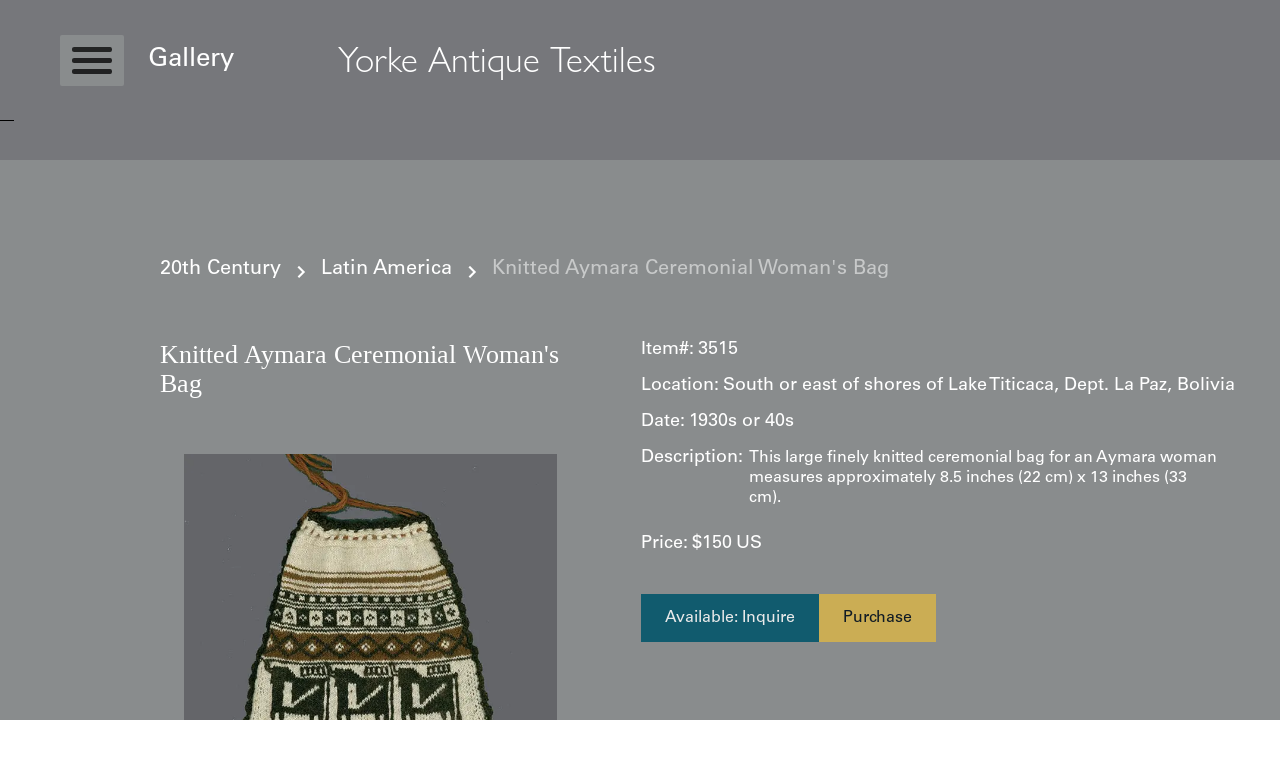

--- FILE ---
content_type: text/html
request_url: https://www.yorkeantiquetextiles.com/products/knitted-aymara-ceremonial-womans-bag
body_size: 7541
content:
<!DOCTYPE html><!-- This site was created in Webflow. https://webflow.com --><!-- Last Published: Thu Jan 15 2026 17:22:58 GMT+0000 (Coordinated Universal Time) --><html data-wf-domain="www.yorkeantiquetextiles.com" data-wf-page="600379c53643ec4253050983" data-wf-site="5ffdf805dc78d3d787e08249" data-wf-collection="600379c53643ec0401050981" data-wf-item-slug="knitted-aymara-ceremonial-womans-bag"><head><meta charset="utf-8"/><title>Antique Knitted Aymara Ceremonial Woman&#x27;s Bag | Yorke Antique Textiles</title><meta content="width=device-width, initial-scale=1" name="viewport"/><meta content="googledcc825025ae077ad" name="google-site-verification"/><meta content="Webflow" name="generator"/><link href="https://cdn.prod.website-files.com/5ffdf805dc78d3d787e08249/css/yorkeantiquetextiles.webflow.shared.82c075a02.min.css" rel="stylesheet" type="text/css" integrity="sha384-gsB1oCMKtWTtbL3PycQ/YqcP3qxl8hMk9KJQjJ4gTmZgCYCUh7fvN3SbgFhw2fft" crossorigin="anonymous"/><script type="text/javascript">!function(o,c){var n=c.documentElement,t=" w-mod-";n.className+=t+"js",("ontouchstart"in o||o.DocumentTouch&&c instanceof DocumentTouch)&&(n.className+=t+"touch")}(window,document);</script><link href="https://cdn.prod.website-files.com/5ffdf805dc78d3d787e08249/601a54af21150ddcdd2fa3bf_Fav.png" rel="shortcut icon" type="image/x-icon"/><link href="https://cdn.prod.website-files.com/5ffdf805dc78d3d787e08249/601a54d9102ff5ded07584f0_Wc.png" rel="apple-touch-icon"/><!-- Google Search Console -->
<meta name="google-site-verification" content="znRnyb46rqNDhvG3YCsbBNUbdJRR4hu9YtF76S55hgQ" />



<!-- Google Search Console ends-->

<!-- Book Schema - Static injection for book pages -->
<script>
document.addEventListener('DOMContentLoaded', function() {
  var defined_path = window.location.pathname;
  var defined_schema = null;
  
  if (defined_path === '/products/art-kimono') {
    defined_schema = {
      "@context": "https://schema.org",
      "@type": "Book",
      "name": "Art Kimono: Aesthetic Revelations of Japan 1905-1960",
      "author": {"@type": "Person", "name": "Roger Yorke"},
      "isbn": "978-1-7387609-0-9",
      "numberOfPages": 396,
      "datePublished": "2023",
      "bookFormat": "https://schema.org/Hardcover",
      "publisher": {"@type": "Organization", "name": "Yorke Antique Textiles"},
      "description": "A comprehensive study of Japanese kimono art from 1905-1960."
    };
  }
  
  if (defined_path === '/products/the-japanese-haori') {
    defined_schema = {
      "@context": "https://schema.org",
      "@type": "Book",
      "name": "The Japanese Haori: An Avant-Garde Renaissance in Textile Art",
      "author": {"@type": "Person", "name": "Roger Yorke"},
      "isbn": "978-1-7387609-2-3",
      "numberOfPages": 405,
      "datePublished": "2024",
      "bookFormat": "https://schema.org/Hardcover",
      "publisher": {"@type": "Organization", "name": "Yorke Antique Textiles"},
      "description": "A comprehensive study of women's haori from 1912 to 1980."
    };
  }
  
  if (defined_path === '/products/japanese-ceremonial-textiles-18th-to-20th-centuries') {
    defined_schema = {
      "@context": "https://schema.org",
      "@type": "Book",
      "name": "Japanese Ceremonial Textiles: 18th to 20th Centuries",
      "author": {"@type": "Person", "name": "Roger Yorke"},
      "isbn": "978-1-7387609-1-6",
      "numberOfPages": 451,
      "datePublished": "2024",
      "bookFormat": "https://schema.org/Hardcover",
      "publisher": {"@type": "Organization", "name": "Yorke Antique Textiles"},
      "description": "Showcases over one hundred of the rarest Japanese ceremonial textiles."
    };
  }
  
  if (defined_schema) {
    var defined_script = document.createElement('script');
    defined_script.type = 'application/ld+json';
    defined_script.textContent = JSON.stringify(defined_schema);
    document.head.appendChild(defined_script);
  }
});
</script>








<link rel="canonical" href="https://www.yorkeantiquetextiles.com/products/knitted-aymara-ceremonial-womans-bag" />

<script type="application/ld+json">
{
  "@context": "https://schema.org",
  "@type": "Product",
  "name": "Knitted Aymara Ceremonial Woman&#39;s Bag",
  "sku": "",
  "image": "https://cdn.prod.website-files.com/600379c4f3187caa92ae0052/68cc18f6ea6ec9ae8c49c2f5_3515-30.webp",
  "brand": {
    "@type": "Brand",
    "name": "Yorke Antique Textiles"
  },
  "offers": {
    "@type": "Offer",
    "price": "150",
    "priceCurrency": "USD",
    "availability": "https://schema.org/InStock",
    "url": "https://www.yorkeantiquetextiles.com/products/knitted-aymara-ceremonial-womans-bag",
    "priceValidUntil": "2026-12-31",
    "shippingDetails": [
      {
        "@type": "OfferShippingDetails",
        "shippingRate": {
          "@type": "MonetaryAmount",
          "value": "20.00",
          "currency": "USD"
        },
        "shippingDestination": {
          "@type": "DefinedRegion",
          "addressCountry": ["US", "CA"]
        },
        "deliveryTime": {
          "@type": "ShippingDeliveryTime",
          "handlingTime": {
            "@type": "QuantitativeValue",
            "minValue": 1,
            "maxValue": 3,
            "unitCode": "DAY"
          },
          "transitTime": {
            "@type": "QuantitativeValue",
            "minValue": 3,
            "maxValue": 10,
            "unitCode": "DAY"
          }
        }
      },
      {
        "@type": "OfferShippingDetails",
        "shippingRate": {
          "@type": "MonetaryAmount",
          "value": "40.00",
          "currency": "USD"
        },
        "shippingDestination": {
          "@type": "DefinedRegion",
          "addressCountry": "WORLD"
        },
        "deliveryTime": {
          "@type": "ShippingDeliveryTime",
          "handlingTime": {
            "@type": "QuantitativeValue",
            "minValue": 1,
            "maxValue": 3,
            "unitCode": "DAY"
          },
          "transitTime": {
            "@type": "QuantitativeValue",
            "minValue": 7,
            "maxValue": 21,
            "unitCode": "DAY"
          }
        }
      }
    ],
    "hasMerchantReturnPolicy": {
      "@type": "MerchantReturnPolicy",
      "applicableCountry": ["US", "CA"],
      "returnPolicyCategory": "https://schema.org/MerchantReturnFiniteReturnWindow",
      "merchantReturnDays": 7,
      "returnMethod": "https://schema.org/ReturnByMail",
      "returnFees": "https://schema.org/ReturnShippingFees"
    },
    "acceptedPaymentMethod": [
      "https://purl.org/goodrelations/v1#PayPal",
      "https://purl.org/goodrelations/v1#ByBankTransferInAdvance",
      "https://purl.org/goodrelations/v1#CheckInAdvance"
    ]
  },
  "inLanguage": "en"
}
</script></head><body><div><div class="section_navbar"><div class="navbar_container"><div class="navbar_wrapper"><div class="menu_icon_title-wrapper"><div data-w-id="cf0a437a-9555-ee21-ad52-16bc80b0680b" class="menu_icon"><div class="mi_l1"></div><div class="mi_l2"></div><div class="mi_l3"></div></div><div class="page_title-wrapper"><a href="/" class="page_title">Gallery</a></div></div><a href="/" class="logo_wrapper w-inline-block"><img src="https://cdn.prod.website-files.com/5ffdf805dc78d3d787e08249/601d58c0902bf85365131da0_YAT%20logo%20Feb%205%202021%20(1).avif" loading="lazy" sizes="(max-width: 1074px) 100vw, 1074px" srcset="https://cdn.prod.website-files.com/5ffdf805dc78d3d787e08249/601d58c0902bf85365131da0_YAT%20logo%20Feb%205%202021%20(1)-p-500.avif 500w, https://cdn.prod.website-files.com/5ffdf805dc78d3d787e08249/601d58c0902bf85365131da0_YAT%20logo%20Feb%205%202021%20(1)-p-800.jpeg 800w, https://cdn.prod.website-files.com/5ffdf805dc78d3d787e08249/601d58c0902bf85365131da0_YAT%20logo%20Feb%205%202021%20(1).avif 1074w" alt="" class="logo_image"/><h1 class="logo">Yorke Antique Textiles</h1></a><div class="tabs_title-wrapper"><div class="page_title">Gallery</div></div><div class="mob-menu_icon"><div class="mi_l1"></div><div data-w-id="749d9259-b818-f8a6-acc3-dd8a3a824ba9" class="mi_l2"></div><div data-w-id="ec6f3603-5e78-c769-fdab-6aa71ad17b43" class="mi_l2"></div><div class="mi_l3"></div></div></div></div></div><div class="mobile_menu-wrapper"><div class="black-divider"></div><div class="nav_links-wrapper"><a href="/" class="navlinks">Gallery</a><a href="/ordering" class="navlinks">Ordering</a><a href="/contact" class="navlinks">Contact</a><a href="/about-us" class="navlinks">About Us</a><a href="/gallery-statement" class="navlinks">Gallery Statement</a><a href="/news" class="navlinks">News</a><a href="/glossary" class="navlinks">Glossary</a><a href="/kimono-textile-collectors-guide" class="navlinks last">The Japanese Textile Collector’s Companion</a></div></div><div class="section_footer"><div class="container2"><div class="footer_wrapper"><div class="text-block">Copyright © 2022 Yorke Antique Textiles</div></div></div></div><div class="mobile_menu"><div class="mobile_nav_links_wrapper"><a href="/" class="navlinks">Gallery</a><a href="/ordering" class="navlinks">Ordering</a><a href="/contact" class="navlinks">Contact</a><a href="/about-us" class="navlinks">About Us</a><a href="/gallery-statement" class="navlinks">Gallery Statement</a><a href="/news" class="navlinks">News</a><a href="/glossary" class="navlinks">Glossary</a><a href="/kimono-textile-collectors-guide" class="navlinks last">The Japanese Textile Collector’s Companion</a></div></div></div><div class="body_wrapper"><div class="section_gallery product"><div class="container2"><div class="breadcrumb mb56"><div class="first_cat"><div class="tb16_w w-condition-invisible"><a href="/17th-century">17th Century</a></div><div class="tb16_w w-condition-invisible"><a href="/18th-century">18th Century</a></div><div class="tb16_w w-condition-invisible"><a href="/19th-century">19th Century</a></div><div class="tb16_w"><a href="/20th-century">20th Century</a></div><div class="tb16_w w-condition-invisible"><a href="/japanese-kimono-panels">Japanese Kimono Panels</a></div><div class="tb16_w w-condition-invisible"><a href="/fabric-samples">Fabric Samples</a></div><div class="tb16_w w-condition-invisible"><a href="/original-textile-art">Original Textile Art</a></div><div class="tb16_w w-condition-invisible"><a href="/original-textile-art">Used Fabric</a></div></div><img src="https://cdn.prod.website-files.com/5ffdf805dc78d3d787e08249/600771e70f55e0c6b506d039_keyboard_arrow_right-white-24dp.svg" loading="lazy" alt="" class="right_arrowws_productpage"/><div class="dynamic_breadcrumb"><div class="dynamic_breadcrumb_17th w-condition-invisible"><a href="/17th-century/china-and-japan" class="tl20 w-condition-invisible">China and Japan</a><a href="/17th-century/europe" class="tl20 w-condition-invisible">Europe</a></div><div class="dynamic_breadcrumb_18th w-condition-invisible"><a href="/18th-century/china-and-japan" class="tl20 w-condition-invisible">China and Japan</a><a href="/18th-century/europe" class="tl20 w-condition-invisible">Europe</a><a href="/18th-century/other" class="tl20 w-condition-invisible">Other</a></div><div class="dynamic_breadcrumb_19th w-condition-invisible"><a href="/19th-century/indonesia" class="tl20 w-condition-invisible">Indonesia</a><a href="/19th-century/turkey-and-middle-east" class="tl20 w-condition-invisible">Turkey and Middle East</a><a href="/19th-century/japanese-textiles" class="tl20 w-condition-invisible">Japanese Textiles (Fukusa, Panels, Futon Covers, etc)</a><a href="/19th-century/japanese-garments" class="tl20 w-condition-invisible">Japanese Garments (Kimono, Obi, etc)</a><a href="#" class="tl20 w-condition-invisible">Japanese Furisode, Tomesode, Irosode<br/></a><a href="/19th-century/europe" class="tl20 w-condition-invisible">Europe</a><a href="/19th-century/china" class="tl20 w-condition-invisible">China</a><a href="/19th-century/central-and-south-asia" class="tl20 w-condition-invisible">Central and Southern Asia</a><a href="/19th-century/u-s-and-canada" class="tl20 w-condition-invisible">U.S. and Canada</a></div><div class="dynamic_breadcrumb_20th"><a href="/20th-century/africa" class="tl20 w-condition-invisible">Africa</a><a href="/20th-century/indonesia" class="tl20 w-condition-invisible">Indonesia</a><a href="/20th-century/turkey-and-middle-east" class="tl20 w-condition-invisible">Turkey and Middle East</a><a href="/20th-century/japanese-textiles" class="tl20 w-condition-invisible">Japanese Textiles (Fukusa, Panels, Futon Covers, etc)</a><a href="/20th-century/japanese-uchikake-shiromuku-hikizuri" class="tl20 w-condition-invisible">Japanese Uchikake, Shiromuku, Hikizuri</a><a href="/20th-century/japanese-furisode-tomesode-irosode" class="tl20 w-condition-invisible">Japanese Furisode, Tomesode, Irosode</a><a href="/20th-century/japanese-kimono-and-yukata" class="tl20 w-condition-invisible">Japanese Kimono and Yukata</a><a href="/20th-century/japanese-childrens-kimono" class="tl20 w-condition-invisible">Japanese Childrens Kimono</a><a href="/20th-century/europe" class="tl20 w-condition-invisible">Europe</a><a href="/20th-century/japanese-juban" class="tl20 w-condition-invisible">Japanese Juban (Under-Kimono Garments)</a><a href="/20th-century/japanese-haori" class="tl20 w-condition-invisible">Japanese Haori (Short Jacket)</a><a href="#" class="tl20 w-condition-invisible">Kimono panels $125 to $300</a><a href="/20th-century/china" class="tl20 w-condition-invisible">China</a><a href="/20th-century/central-and-southern-asia" class="tl20 w-condition-invisible">Central and Southern Asia</a><a href="/20th-century/us-and-canada" class="tl20 w-condition-invisible">U.S. and Canada</a><a href="/20th-century/latin-america" class="tl20">Latin America</a><a href="/20th-century/obi-and-other-accessories" class="tl20 w-condition-invisible">Obi and Other Accessories</a></div><div class="dynamic_breadcrumb_jkp w-condition-invisible"><a href="/japanese-kimono-panels/kimono-panels-under-125" class="tl20 w-condition-invisible">Kimono panels under $125</a><a href="/japanese-kimono-panels/kimono-panels-125-to-300" class="tl20 w-condition-invisible">Kimono panels $125 to $300</a><a href="/japanese-kimono-panels/kimono-panels-over-300" class="tl20 w-condition-invisible">Kimono panels over $300</a></div><div class="dynamic_breadcrumb_fs w-condition-invisible"><a href="/fabric-samples/all" class="tl20 w-condition-invisible">All</a></div><div class="dynamic_breadcrumb_ota w-condition-invisible"><a href="/original-textile-art/textile-art-under-125" class="tl20 w-condition-invisible">Textile art under $125</a><a href="/japanese-kimono-panels/kimono-panels-125-to-300" class="tl20 w-condition-invisible">Textile art $125 to $300</a><a href="/original-textile-art/textile-art-over-300" class="tl20 w-condition-invisible">Textile art over $300</a></div><div class="dynamic_breadcrumb_uf w-condition-invisible"><a href="/japanese-watercolors/all" class="tl20 w-condition-invisible">All</a></div></div><img src="https://cdn.prod.website-files.com/5ffdf805dc78d3d787e08249/600771e70f55e0c6b506d039_keyboard_arrow_right-white-24dp.svg" loading="lazy" alt="" class="right_arrowws_productpage"/><div class="tb16_w _70-op">Knitted Aymara Ceremonial Woman&#x27;s Bag</div></div><div class="product_page-wrapper"><div class="pp_left"><div class="product_title-wrapper"><h1 class="product_title">Knitted Aymara Ceremonial Woman&#x27;s Bag</h1></div><div class="product_imthmbnails-wrapper"><a href="#" class="main w-inline-block w-lightbox"><img src="https://cdn.prod.website-files.com/600379c4f3187caa92ae0052/68cc18f6ea6ec9ae8c49c2f5_3515-30.webp" loading="lazy" alt="" sizes="100vw" srcset="https://cdn.prod.website-files.com/600379c4f3187caa92ae0052/68cc18f6ea6ec9ae8c49c2f5_3515-30-p-500.webp 500w, https://cdn.prod.website-files.com/600379c4f3187caa92ae0052/68cc18f6ea6ec9ae8c49c2f5_3515-30.webp 627w"/><script type="application/json" class="w-json">{
  "items": [
    {
      "url": "https://cdn.prod.website-files.com/600379c4f3187caa92ae0052/68cc18f6ea6ec9ae8c49c2f5_3515-30.webp",
      "type": "image"
    }
  ],
  "group": "Multi"
}</script></a><div class="gallery-cl-wrapper w-dyn-list"><script type="text/x-wf-template" id="wf-template-0f8225a1-de6b-d8de-28ec-5a17c01ca37d">%3Cdiv%20role%3D%22listitem%22%20class%3D%22gallery_item%20w-dyn-item%20w-dyn-repeater-item%22%3E%3Ca%20href%3D%22%23%22%20class%3D%22multi%20w-inline-block%20w-lightbox%22%3E%3Cimg%20loading%3D%22lazy%22%20alt%3D%22%22%20src%3D%22https%3A%2F%2Fcdn.prod.website-files.com%2F600379c4f3187caa92ae0052%2F68cc312d1f76e09c34abcb53_3515-33.webp%22%2F%3E%3Cscript%20type%3D%22application%2Fjson%22%20class%3D%22w-json%22%3E%7B%0A%20%20%22items%22%3A%20%5B%0A%20%20%20%20%7B%0A%20%20%20%20%20%20%22url%22%3A%20%22https%3A%2F%2Fcdn.prod.website-files.com%2F600379c4f3187caa92ae0052%2F68cc312d1f76e09c34abcb53_3515-33.webp%22%2C%0A%20%20%20%20%20%20%22type%22%3A%20%22image%22%0A%20%20%20%20%7D%0A%20%20%5D%2C%0A%20%20%22group%22%3A%20%22Multi%22%0A%7D%3C%2Fscript%3E%3C%2Fa%3E%3C%2Fdiv%3E</script><div role="list" class="gallery_cl w-dyn-items"><div role="listitem" class="gallery_item w-dyn-item w-dyn-repeater-item"><a href="#" class="multi w-inline-block w-lightbox"><img loading="lazy" alt="" src="https://cdn.prod.website-files.com/600379c4f3187caa92ae0052/68cc312d1f76e09c34abcb53_3515-33.webp"/><script type="application/json" class="w-json">{
  "items": [
    {
      "url": "https://cdn.prod.website-files.com/600379c4f3187caa92ae0052/68cc312d1f76e09c34abcb53_3515-33.webp",
      "type": "image"
    }
  ],
  "group": "Multi"
}</script></a></div><div role="listitem" class="gallery_item w-dyn-item w-dyn-repeater-item"><a href="#" class="multi w-inline-block w-lightbox"><img loading="lazy" alt="" src="https://cdn.prod.website-files.com/600379c4f3187caa92ae0052/68cc312e1f76e09c34abcb66_3515-31.webp"/><script type="application/json" class="w-json">{
  "items": [
    {
      "url": "https://cdn.prod.website-files.com/600379c4f3187caa92ae0052/68cc312e1f76e09c34abcb66_3515-31.webp",
      "type": "image"
    }
  ],
  "group": "Multi"
}</script></a></div><div role="listitem" class="gallery_item w-dyn-item w-dyn-repeater-item"><a href="#" class="multi w-inline-block w-lightbox"><img loading="lazy" alt="" src="https://cdn.prod.website-files.com/600379c4f3187caa92ae0052/68cc312d1f76e09c34abcb5e_3515-32.webp"/><script type="application/json" class="w-json">{
  "items": [
    {
      "url": "https://cdn.prod.website-files.com/600379c4f3187caa92ae0052/68cc312d1f76e09c34abcb5e_3515-32.webp",
      "type": "image"
    }
  ],
  "group": "Multi"
}</script></a></div></div><div class="w-dyn-hide w-dyn-empty"></div></div></div></div><div class="pp_right"><div class="pr1"><div class="tb18 mr4">Item#:</div><div class="tb18">3515</div></div><div class="pr2"><div class="tb18 mr4">Location:</div><div class="tb18">South or east of shores of Lake Titicaca, Dept. La Paz, Bolivia</div></div><div class="pr3"><div class="tb18 mr4">Date:</div><div class="tb18">1930s or 40s</div></div><div class="pr4"><div class="tb18-copy mb8">Description:</div><div class="desc w-richtext"><p>This large finely knitted ceremonial bag for an Aymara woman measures approximately 8.5 inches (22 cm) x 13 inches (33 cm).</p></div></div><div class="interior-pointers-wrapper w-condition-invisible"><h4 class="heading-2">Display &amp; Installation Notes</h4><div class="text-block-24 w-dyn-bind-empty"></div></div><div class="pr5"><div class="tb18">Price:</div><div class="price_wrapper"><div class="dollar ml4">$</div><div id="a" class="price-text">150</div><div class="dollar">US</div></div></div><div class="pr6 purchase-flex"><a data-w-id="Button" href="#" class="button w-button">Available: Inquire</a><a data-w-id="88c170d8-b1a6-1ed2-683a-b22d2398629e" href="#" class="purchase--product w-button">Purchase</a></div><div class="w-embed"></div></div><div class="pp_right w-condition-invisible"><div class="pp-1"><div class="tb18 mr4">Item#:</div><div class="tb18">3515</div></div><div class="pp-3"><div class="tb18 mr4">Product Spec:</div><div class="desc w-dyn-bind-empty w-richtext"></div></div><div class="ppr-3 _3-5"><div class="ppr-3-internal"><div class="tb18-copy mb8">Description:</div><div style="height:130px" class="mask"><div class="desc w-dyn-bind-empty w-richtext"></div></div></div><div id="sm" data-w-id="de3a9981-ff7a-979c-c98c-443f335a2442" class="see-more"><div id="seetext">see more</div><img src="https://cdn.prod.website-files.com/5ffdf805dc78d3d787e08249/643ff4adbdfdccdd8f750aa0_white-arrowdown.svg" loading="lazy" alt="" class="image-2"/></div></div><div class="pr5"><div class="tb18">Price:</div><div class="price_wrapper"><div class="dollar ml4">$</div><div id="a" class="price-text">150</div><div class="dollar">US</div></div></div><div class="ppr-5"><a data-w-id="d6519080-63df-7da4-34a4-45736c111eaa" href="#" class="inquire--book w-button">Inquire</a><a href="/book-checkout/book-checkout-art-kimono" class="purchase--book w-condition-invisible w-button">Purchase</a><a href="/book-checkout/book-checkout---japanese-ceremonial-textiles-18th-to-20th-centurie" class="purchase--book w-condition-invisible w-button">Purchase</a><a href="/book-checkout/book-checkout---the-japanese-haori" class="purchase--book w-condition-invisible w-button">Purchase</a></div><div class="reviews_wrapper-2 w-condition-invisible"><div class="tb18">Reviews:</div><div class="w-dyn-list"><div class="w-dyn-empty"></div></div></div><div class="html-embed-8 w-embed"></div></div></div></div></div><div class="overlay"></div></div><div class="form_overlay"><div class="form-container"><div class="form_wrapper"><div class="inquiry_form w-form"><form id="wf-form-Inquiry" name="wf-form-Inquiry" data-name="Inquiry" method="get" data-wf-page-id="600379c53643ec4253050983" data-wf-element-id="09e81198-44ba-b3c8-58e7-32805ba4ea8d" data-turnstile-sitekey="0x4AAAAAAAQTptj2So4dx43e"><div class="form_row1"><label for="Item" class="field-label">Item#</label><div class="dynamic_input w-embed"><input class="text-field" type="text" name="item#" value="3515" required/></div></div><div class="form_row1"><label for="Name-4" class="field-label">Name</label><input class="text-field w-input" maxlength="256" name="Name" data-name="Name" placeholder="" type="text" id="Name-4" required=""/></div><div class="form_row1"><label for="Email" class="field-label">Email</label><input class="text-field w-input" maxlength="256" name="Email" data-name="Email" placeholder="" type="email" id="Email" required=""/></div><div class="form_row1"><label for="Message" class="field-label">Message</label><textarea data-name="Message" maxlength="5000" id="Message" name="Message" required="" placeholder="" class="textarea w-input"></textarea></div><div class="form_row1"><div class="w-form-formrecaptcha g-recaptcha g-recaptcha-error g-recaptcha-disabled g-recaptcha-invalid-key"></div></div><input type="submit" data-wait="Please wait..." class="button w-button" value="Submit"/></form><div class="w-form-done"><div>Thank you! Your submission has been received!</div></div><div class="w-form-fail"><div>Oops! Something went wrong while submitting the form.</div></div></div><div data-w-id="18693a4e-d8d8-0b1d-68c6-f01a8c6f5638" class="close"><img src="https://cdn.prod.website-files.com/5ffdf805dc78d3d787e08249/600a39918bc97f1865eca32e_close-white-24dp.svg" loading="lazy" alt=""/></div></div></div></div><div class="purchase-form_overlay"><div class="form-container-copy"><div class="form_wrapper"><div class="checkout_form_heading-copy"><p class="paragraph">Payment Options: We primarily accept PayPal for all transactions. Credit and debit cards are not accepted. If you prefer to pay by personal check instead of PayPal, please note this preference in the &quot;Additional comments&quot; field when placing your order.Ordering Process<br/>To receive your PayPal invoice, simply fill out the form.<br/><br/>Shipping Details: We ship all orders to the address associated with your PayPal payment. Please ensure your PayPal shipping address is current and accurate.A phone number is required during checkout, as our shipping carrier may need to contact you regarding delivery questions.Shipping RatesUnited States and Canada: $20International destinations (air mail): $40</p></div><div class="inquiry_form w-form"><form id="wf-form-Purchase" name="wf-form-Purchase" data-name="Purchase" method="get" data-wf-page-id="600379c53643ec4253050983" data-wf-element-id="c2abcd33-365e-adda-fdea-cacaea1d1566" data-turnstile-sitekey="0x4AAAAAAAQTptj2So4dx43e"><div class="form_row1"><label for="Item" class="field-label">Item#</label><div class="dynamic_input w-embed"><input class="text-field" type="text" name="item#" value="3515" required/></div></div><div class="form_row1"><label for="Name-4" class="field-label">Name</label><input class="text-field w-input" maxlength="256" name="Name" data-name="Name" placeholder="" type="text" id="Name-4" required=""/></div><div class="form_row1"><label for="Email" class="field-label">Email</label><input class="text-field w-input" maxlength="256" name="Email" data-name="Email" placeholder="" type="email" id="Email" required=""/></div><div class="form_row1"><label for="Message" class="field-label">Message</label><textarea id="Message" name="Message" maxlength="5000" data-name="Message" placeholder="" required="" class="textarea w-input"></textarea></div><div class="form_row1"><div class="w-form-formrecaptcha g-recaptcha g-recaptcha-error g-recaptcha-disabled g-recaptcha-invalid-key"></div></div><input type="submit" data-wait="Please wait..." class="button w-button" value="Submit"/></form><div class="w-form-done"><div>Thank you! Your submission has been received!</div></div><div class="w-form-fail"><div>Oops! Something went wrong while submitting the form.</div></div></div><div data-w-id="c2abcd33-365e-adda-fdea-cacaea1d1580" class="close-copy"><img src="https://cdn.prod.website-files.com/5ffdf805dc78d3d787e08249/600a39918bc97f1865eca32e_close-white-24dp.svg" loading="lazy" alt=""/></div></div></div></div><div class="code-for-seemore-text-replace w-embed w-script"><script>
$('#sm').click(function() {
var we_clicks = $(this).data('we_clicks');
if (!we_clicks) {
$('#seetext').text('see less');

} else {
$('#seetext').text('see more');

}
$(this).data("we_clicks", !we_clicks);
});
</script></div><script src="https://d3e54v103j8qbb.cloudfront.net/js/jquery-3.5.1.min.dc5e7f18c8.js?site=5ffdf805dc78d3d787e08249" type="text/javascript" integrity="sha256-9/aliU8dGd2tb6OSsuzixeV4y/faTqgFtohetphbbj0=" crossorigin="anonymous"></script><script src="https://cdn.prod.website-files.com/5ffdf805dc78d3d787e08249/js/webflow.schunk.36b8fb49256177c8.js" type="text/javascript" integrity="sha384-4abIlA5/v7XaW1HMXKBgnUuhnjBYJ/Z9C1OSg4OhmVw9O3QeHJ/qJqFBERCDPv7G" crossorigin="anonymous"></script><script src="https://cdn.prod.website-files.com/5ffdf805dc78d3d787e08249/js/webflow.schunk.d342fc37433b629e.js" type="text/javascript" integrity="sha384-lssjR9aRUTvu6qAq+dxybZKW8M60irKSIzlmh0WH1aC3IryaCTftstsqzTe/ApSs" crossorigin="anonymous"></script><script src="https://cdn.prod.website-files.com/5ffdf805dc78d3d787e08249/js/webflow.schunk.f919141e3448519b.js" type="text/javascript" integrity="sha384-0dpL+rRIdWgp7t4mWakP0H+6RU4n3g9xP4SmJZle+xurEqe4cffHHB2MF1N5SqpQ" crossorigin="anonymous"></script><script src="https://cdn.prod.website-files.com/5ffdf805dc78d3d787e08249/js/webflow.schunk.b4435221be879eb3.js" type="text/javascript" integrity="sha384-e5oAn9tYTxmdHrtX1nsgNDcitBJ2ishEdQmTOm+Db7NHPrrwirc4vmOKV+Yu54ZV" crossorigin="anonymous"></script><script src="https://cdn.prod.website-files.com/5ffdf805dc78d3d787e08249/js/webflow.c54ca611.4ebf94e2dd11bf36.js" type="text/javascript" integrity="sha384-/bCXlqQJKX4GU/iYZXPIKtVvRCv/h77tOBjRHDsR7A9XO90FkugAAVKhE654jw7X" crossorigin="anonymous"></script><!-- Default Statcounter code for Yorke Antique Textiles
http://www.yorkeantiquetextiles.com/index-test.html -->
<script type="text/javascript">
var sc_project=1800175; 
var sc_invisible=0; 
var sc_security="842368f8"; 
var sc_https=1; 
var scJsHost = "https://";
document.write("<sc"+"ript type='text/javascript' src='" +
scJsHost+
"statcounter.com/counter/counter.js'></"+"script>");
</script>
<noscript><div class="statcounter"><a title="Web Analytics"
href="https://statcounter.com/" target="_blank"><img
class="statcounter"
src="https://c.statcounter.com/1800175/0/842368f8/0/"
alt="Web Analytics"></a></div></noscript>
<!-- End of Statcounter Code --></body></html>

--- FILE ---
content_type: text/css
request_url: https://cdn.prod.website-files.com/5ffdf805dc78d3d787e08249/css/yorkeantiquetextiles.webflow.shared.82c075a02.min.css
body_size: 13701
content:
html{-webkit-text-size-adjust:100%;-ms-text-size-adjust:100%;font-family:sans-serif}body{margin:0}article,aside,details,figcaption,figure,footer,header,hgroup,main,menu,nav,section,summary{display:block}audio,canvas,progress,video{vertical-align:baseline;display:inline-block}audio:not([controls]){height:0;display:none}[hidden],template{display:none}a{background-color:#0000}a:active,a:hover{outline:0}abbr[title]{border-bottom:1px dotted}b,strong{font-weight:700}dfn{font-style:italic}h1{margin:.67em 0;font-size:2em}mark{color:#000;background:#ff0}small{font-size:80%}sub,sup{vertical-align:baseline;font-size:75%;line-height:0;position:relative}sup{top:-.5em}sub{bottom:-.25em}img{border:0}svg:not(:root){overflow:hidden}hr{box-sizing:content-box;height:0}pre{overflow:auto}code,kbd,pre,samp{font-family:monospace;font-size:1em}button,input,optgroup,select,textarea{color:inherit;font:inherit;margin:0}button{overflow:visible}button,select{text-transform:none}button,html input[type=button],input[type=reset]{-webkit-appearance:button;cursor:pointer}button[disabled],html input[disabled]{cursor:default}button::-moz-focus-inner,input::-moz-focus-inner{border:0;padding:0}input{line-height:normal}input[type=checkbox],input[type=radio]{box-sizing:border-box;padding:0}input[type=number]::-webkit-inner-spin-button,input[type=number]::-webkit-outer-spin-button{height:auto}input[type=search]{-webkit-appearance:none}input[type=search]::-webkit-search-cancel-button,input[type=search]::-webkit-search-decoration{-webkit-appearance:none}legend{border:0;padding:0}textarea{overflow:auto}optgroup{font-weight:700}table{border-collapse:collapse;border-spacing:0}td,th{padding:0}@font-face{font-family:webflow-icons;src:url([data-uri])format("truetype");font-weight:400;font-style:normal}[class^=w-icon-],[class*=\ w-icon-]{speak:none;font-variant:normal;text-transform:none;-webkit-font-smoothing:antialiased;-moz-osx-font-smoothing:grayscale;font-style:normal;font-weight:400;line-height:1;font-family:webflow-icons!important}.w-icon-slider-right:before{content:""}.w-icon-slider-left:before{content:""}.w-icon-nav-menu:before{content:""}.w-icon-arrow-down:before,.w-icon-dropdown-toggle:before{content:""}.w-icon-file-upload-remove:before{content:""}.w-icon-file-upload-icon:before{content:""}*{box-sizing:border-box}html{height:100%}body{color:#333;background-color:#fff;min-height:100%;margin:0;font-family:Arial,sans-serif;font-size:14px;line-height:20px}img{vertical-align:middle;max-width:100%;display:inline-block}html.w-mod-touch *{background-attachment:scroll!important}.w-block{display:block}.w-inline-block{max-width:100%;display:inline-block}.w-clearfix:before,.w-clearfix:after{content:" ";grid-area:1/1/2/2;display:table}.w-clearfix:after{clear:both}.w-hidden{display:none}.w-button{color:#fff;line-height:inherit;cursor:pointer;background-color:#3898ec;border:0;border-radius:0;padding:9px 15px;text-decoration:none;display:inline-block}input.w-button{-webkit-appearance:button}html[data-w-dynpage] [data-w-cloak]{color:#0000!important}.w-code-block{margin:unset}pre.w-code-block code{all:inherit}.w-optimization{display:contents}.w-webflow-badge,.w-webflow-badge>img{box-sizing:unset;width:unset;height:unset;max-height:unset;max-width:unset;min-height:unset;min-width:unset;margin:unset;padding:unset;float:unset;clear:unset;border:unset;border-radius:unset;background:unset;background-image:unset;background-position:unset;background-size:unset;background-repeat:unset;background-origin:unset;background-clip:unset;background-attachment:unset;background-color:unset;box-shadow:unset;transform:unset;direction:unset;font-family:unset;font-weight:unset;color:unset;font-size:unset;line-height:unset;font-style:unset;font-variant:unset;text-align:unset;letter-spacing:unset;-webkit-text-decoration:unset;text-decoration:unset;text-indent:unset;text-transform:unset;list-style-type:unset;text-shadow:unset;vertical-align:unset;cursor:unset;white-space:unset;word-break:unset;word-spacing:unset;word-wrap:unset;transition:unset}.w-webflow-badge{white-space:nowrap;cursor:pointer;box-shadow:0 0 0 1px #0000001a,0 1px 3px #0000001a;visibility:visible!important;opacity:1!important;z-index:2147483647!important;color:#aaadb0!important;overflow:unset!important;background-color:#fff!important;border-radius:3px!important;width:auto!important;height:auto!important;margin:0!important;padding:6px!important;font-size:12px!important;line-height:14px!important;text-decoration:none!important;display:inline-block!important;position:fixed!important;inset:auto 12px 12px auto!important;transform:none!important}.w-webflow-badge>img{position:unset;visibility:unset!important;opacity:1!important;vertical-align:middle!important;display:inline-block!important}h1,h2,h3,h4,h5,h6{margin-bottom:10px;font-weight:700}h1{margin-top:20px;font-size:38px;line-height:44px}h2{margin-top:20px;font-size:32px;line-height:36px}h3{margin-top:20px;font-size:24px;line-height:30px}h4{margin-top:10px;font-size:18px;line-height:24px}h5{margin-top:10px;font-size:14px;line-height:20px}h6{margin-top:10px;font-size:12px;line-height:18px}p{margin-top:0;margin-bottom:10px}blockquote{border-left:5px solid #e2e2e2;margin:0 0 10px;padding:10px 20px;font-size:18px;line-height:22px}figure{margin:0 0 10px}figcaption{text-align:center;margin-top:5px}ul,ol{margin-top:0;margin-bottom:10px;padding-left:40px}.w-list-unstyled{padding-left:0;list-style:none}.w-embed:before,.w-embed:after{content:" ";grid-area:1/1/2/2;display:table}.w-embed:after{clear:both}.w-video{width:100%;padding:0;position:relative}.w-video iframe,.w-video object,.w-video embed{border:none;width:100%;height:100%;position:absolute;top:0;left:0}fieldset{border:0;margin:0;padding:0}button,[type=button],[type=reset]{cursor:pointer;-webkit-appearance:button;border:0}.w-form{margin:0 0 15px}.w-form-done{text-align:center;background-color:#ddd;padding:20px;display:none}.w-form-fail{background-color:#ffdede;margin-top:10px;padding:10px;display:none}label{margin-bottom:5px;font-weight:700;display:block}.w-input,.w-select{color:#333;vertical-align:middle;background-color:#fff;border:1px solid #ccc;width:100%;height:38px;margin-bottom:10px;padding:8px 12px;font-size:14px;line-height:1.42857;display:block}.w-input::placeholder,.w-select::placeholder{color:#999}.w-input:focus,.w-select:focus{border-color:#3898ec;outline:0}.w-input[disabled],.w-select[disabled],.w-input[readonly],.w-select[readonly],fieldset[disabled] .w-input,fieldset[disabled] .w-select{cursor:not-allowed}.w-input[disabled]:not(.w-input-disabled),.w-select[disabled]:not(.w-input-disabled),.w-input[readonly],.w-select[readonly],fieldset[disabled]:not(.w-input-disabled) .w-input,fieldset[disabled]:not(.w-input-disabled) .w-select{background-color:#eee}textarea.w-input,textarea.w-select{height:auto}.w-select{background-color:#f3f3f3}.w-select[multiple]{height:auto}.w-form-label{cursor:pointer;margin-bottom:0;font-weight:400;display:inline-block}.w-radio{margin-bottom:5px;padding-left:20px;display:block}.w-radio:before,.w-radio:after{content:" ";grid-area:1/1/2/2;display:table}.w-radio:after{clear:both}.w-radio-input{float:left;margin:3px 0 0 -20px;line-height:normal}.w-file-upload{margin-bottom:10px;display:block}.w-file-upload-input{opacity:0;z-index:-100;width:.1px;height:.1px;position:absolute;overflow:hidden}.w-file-upload-default,.w-file-upload-uploading,.w-file-upload-success{color:#333;display:inline-block}.w-file-upload-error{margin-top:10px;display:block}.w-file-upload-default.w-hidden,.w-file-upload-uploading.w-hidden,.w-file-upload-error.w-hidden,.w-file-upload-success.w-hidden{display:none}.w-file-upload-uploading-btn{cursor:pointer;background-color:#fafafa;border:1px solid #ccc;margin:0;padding:8px 12px;font-size:14px;font-weight:400;display:flex}.w-file-upload-file{background-color:#fafafa;border:1px solid #ccc;flex-grow:1;justify-content:space-between;margin:0;padding:8px 9px 8px 11px;display:flex}.w-file-upload-file-name{font-size:14px;font-weight:400;display:block}.w-file-remove-link{cursor:pointer;width:auto;height:auto;margin-top:3px;margin-left:10px;padding:3px;display:block}.w-icon-file-upload-remove{margin:auto;font-size:10px}.w-file-upload-error-msg{color:#ea384c;padding:2px 0;display:inline-block}.w-file-upload-info{padding:0 12px;line-height:38px;display:inline-block}.w-file-upload-label{cursor:pointer;background-color:#fafafa;border:1px solid #ccc;margin:0;padding:8px 12px;font-size:14px;font-weight:400;display:inline-block}.w-icon-file-upload-icon,.w-icon-file-upload-uploading{width:20px;margin-right:8px;display:inline-block}.w-icon-file-upload-uploading{height:20px}.w-container{max-width:940px;margin-left:auto;margin-right:auto}.w-container:before,.w-container:after{content:" ";grid-area:1/1/2/2;display:table}.w-container:after{clear:both}.w-container .w-row{margin-left:-10px;margin-right:-10px}.w-row:before,.w-row:after{content:" ";grid-area:1/1/2/2;display:table}.w-row:after{clear:both}.w-row .w-row{margin-left:0;margin-right:0}.w-col{float:left;width:100%;min-height:1px;padding-left:10px;padding-right:10px;position:relative}.w-col .w-col{padding-left:0;padding-right:0}.w-col-1{width:8.33333%}.w-col-2{width:16.6667%}.w-col-3{width:25%}.w-col-4{width:33.3333%}.w-col-5{width:41.6667%}.w-col-6{width:50%}.w-col-7{width:58.3333%}.w-col-8{width:66.6667%}.w-col-9{width:75%}.w-col-10{width:83.3333%}.w-col-11{width:91.6667%}.w-col-12{width:100%}.w-hidden-main{display:none!important}@media screen and (max-width:991px){.w-container{max-width:728px}.w-hidden-main{display:inherit!important}.w-hidden-medium{display:none!important}.w-col-medium-1{width:8.33333%}.w-col-medium-2{width:16.6667%}.w-col-medium-3{width:25%}.w-col-medium-4{width:33.3333%}.w-col-medium-5{width:41.6667%}.w-col-medium-6{width:50%}.w-col-medium-7{width:58.3333%}.w-col-medium-8{width:66.6667%}.w-col-medium-9{width:75%}.w-col-medium-10{width:83.3333%}.w-col-medium-11{width:91.6667%}.w-col-medium-12{width:100%}.w-col-stack{width:100%;left:auto;right:auto}}@media screen and (max-width:767px){.w-hidden-main,.w-hidden-medium{display:inherit!important}.w-hidden-small{display:none!important}.w-row,.w-container .w-row{margin-left:0;margin-right:0}.w-col{width:100%;left:auto;right:auto}.w-col-small-1{width:8.33333%}.w-col-small-2{width:16.6667%}.w-col-small-3{width:25%}.w-col-small-4{width:33.3333%}.w-col-small-5{width:41.6667%}.w-col-small-6{width:50%}.w-col-small-7{width:58.3333%}.w-col-small-8{width:66.6667%}.w-col-small-9{width:75%}.w-col-small-10{width:83.3333%}.w-col-small-11{width:91.6667%}.w-col-small-12{width:100%}}@media screen and (max-width:479px){.w-container{max-width:none}.w-hidden-main,.w-hidden-medium,.w-hidden-small{display:inherit!important}.w-hidden-tiny{display:none!important}.w-col{width:100%}.w-col-tiny-1{width:8.33333%}.w-col-tiny-2{width:16.6667%}.w-col-tiny-3{width:25%}.w-col-tiny-4{width:33.3333%}.w-col-tiny-5{width:41.6667%}.w-col-tiny-6{width:50%}.w-col-tiny-7{width:58.3333%}.w-col-tiny-8{width:66.6667%}.w-col-tiny-9{width:75%}.w-col-tiny-10{width:83.3333%}.w-col-tiny-11{width:91.6667%}.w-col-tiny-12{width:100%}}.w-widget{position:relative}.w-widget-map{width:100%;height:400px}.w-widget-map label{width:auto;display:inline}.w-widget-map img{max-width:inherit}.w-widget-map .gm-style-iw{text-align:center}.w-widget-map .gm-style-iw>button{display:none!important}.w-widget-twitter{overflow:hidden}.w-widget-twitter-count-shim{vertical-align:top;text-align:center;background:#fff;border:1px solid #758696;border-radius:3px;width:28px;height:20px;display:inline-block;position:relative}.w-widget-twitter-count-shim *{pointer-events:none;-webkit-user-select:none;user-select:none}.w-widget-twitter-count-shim .w-widget-twitter-count-inner{text-align:center;color:#999;font-family:serif;font-size:15px;line-height:12px;position:relative}.w-widget-twitter-count-shim .w-widget-twitter-count-clear{display:block;position:relative}.w-widget-twitter-count-shim.w--large{width:36px;height:28px}.w-widget-twitter-count-shim.w--large .w-widget-twitter-count-inner{font-size:18px;line-height:18px}.w-widget-twitter-count-shim:not(.w--vertical){margin-left:5px;margin-right:8px}.w-widget-twitter-count-shim:not(.w--vertical).w--large{margin-left:6px}.w-widget-twitter-count-shim:not(.w--vertical):before,.w-widget-twitter-count-shim:not(.w--vertical):after{content:" ";pointer-events:none;border:solid #0000;width:0;height:0;position:absolute;top:50%;left:0}.w-widget-twitter-count-shim:not(.w--vertical):before{border-width:4px;border-color:#75869600 #5d6c7b #75869600 #75869600;margin-top:-4px;margin-left:-9px}.w-widget-twitter-count-shim:not(.w--vertical).w--large:before{border-width:5px;margin-top:-5px;margin-left:-10px}.w-widget-twitter-count-shim:not(.w--vertical):after{border-width:4px;border-color:#fff0 #fff #fff0 #fff0;margin-top:-4px;margin-left:-8px}.w-widget-twitter-count-shim:not(.w--vertical).w--large:after{border-width:5px;margin-top:-5px;margin-left:-9px}.w-widget-twitter-count-shim.w--vertical{width:61px;height:33px;margin-bottom:8px}.w-widget-twitter-count-shim.w--vertical:before,.w-widget-twitter-count-shim.w--vertical:after{content:" ";pointer-events:none;border:solid #0000;width:0;height:0;position:absolute;top:100%;left:50%}.w-widget-twitter-count-shim.w--vertical:before{border-width:5px;border-color:#5d6c7b #75869600 #75869600;margin-left:-5px}.w-widget-twitter-count-shim.w--vertical:after{border-width:4px;border-color:#fff #fff0 #fff0;margin-left:-4px}.w-widget-twitter-count-shim.w--vertical .w-widget-twitter-count-inner{font-size:18px;line-height:22px}.w-widget-twitter-count-shim.w--vertical.w--large{width:76px}.w-background-video{color:#fff;height:500px;position:relative;overflow:hidden}.w-background-video>video{object-fit:cover;z-index:-100;background-position:50%;background-size:cover;width:100%;height:100%;margin:auto;position:absolute;inset:-100%}.w-background-video>video::-webkit-media-controls-start-playback-button{-webkit-appearance:none;display:none!important}.w-background-video--control{background-color:#0000;padding:0;position:absolute;bottom:1em;right:1em}.w-background-video--control>[hidden]{display:none!important}.w-slider{text-align:center;clear:both;-webkit-tap-highlight-color:#0000;tap-highlight-color:#0000;background:#ddd;height:300px;position:relative}.w-slider-mask{z-index:1;white-space:nowrap;height:100%;display:block;position:relative;left:0;right:0;overflow:hidden}.w-slide{vertical-align:top;white-space:normal;text-align:left;width:100%;height:100%;display:inline-block;position:relative}.w-slider-nav{z-index:2;text-align:center;-webkit-tap-highlight-color:#0000;tap-highlight-color:#0000;height:40px;margin:auto;padding-top:10px;position:absolute;inset:auto 0 0}.w-slider-nav.w-round>div{border-radius:100%}.w-slider-nav.w-num>div{font-size:inherit;line-height:inherit;width:auto;height:auto;padding:.2em .5em}.w-slider-nav.w-shadow>div{box-shadow:0 0 3px #3336}.w-slider-nav-invert{color:#fff}.w-slider-nav-invert>div{background-color:#2226}.w-slider-nav-invert>div.w-active{background-color:#222}.w-slider-dot{cursor:pointer;background-color:#fff6;width:1em;height:1em;margin:0 3px .5em;transition:background-color .1s,color .1s;display:inline-block;position:relative}.w-slider-dot.w-active{background-color:#fff}.w-slider-dot:focus{outline:none;box-shadow:0 0 0 2px #fff}.w-slider-dot:focus.w-active{box-shadow:none}.w-slider-arrow-left,.w-slider-arrow-right{cursor:pointer;color:#fff;-webkit-tap-highlight-color:#0000;tap-highlight-color:#0000;-webkit-user-select:none;user-select:none;width:80px;margin:auto;font-size:40px;position:absolute;inset:0;overflow:hidden}.w-slider-arrow-left [class^=w-icon-],.w-slider-arrow-right [class^=w-icon-],.w-slider-arrow-left [class*=\ w-icon-],.w-slider-arrow-right [class*=\ w-icon-]{position:absolute}.w-slider-arrow-left:focus,.w-slider-arrow-right:focus{outline:0}.w-slider-arrow-left{z-index:3;right:auto}.w-slider-arrow-right{z-index:4;left:auto}.w-icon-slider-left,.w-icon-slider-right{width:1em;height:1em;margin:auto;inset:0}.w-slider-aria-label{clip:rect(0 0 0 0);border:0;width:1px;height:1px;margin:-1px;padding:0;position:absolute;overflow:hidden}.w-slider-force-show{display:block!important}.w-dropdown{text-align:left;z-index:900;margin-left:auto;margin-right:auto;display:inline-block;position:relative}.w-dropdown-btn,.w-dropdown-toggle,.w-dropdown-link{vertical-align:top;color:#222;text-align:left;white-space:nowrap;margin-left:auto;margin-right:auto;padding:20px;text-decoration:none;position:relative}.w-dropdown-toggle{-webkit-user-select:none;user-select:none;cursor:pointer;padding-right:40px;display:inline-block}.w-dropdown-toggle:focus{outline:0}.w-icon-dropdown-toggle{width:1em;height:1em;margin:auto 20px auto auto;position:absolute;top:0;bottom:0;right:0}.w-dropdown-list{background:#ddd;min-width:100%;display:none;position:absolute}.w-dropdown-list.w--open{display:block}.w-dropdown-link{color:#222;padding:10px 20px;display:block}.w-dropdown-link.w--current{color:#0082f3}.w-dropdown-link:focus{outline:0}@media screen and (max-width:767px){.w-nav-brand{padding-left:10px}}.w-lightbox-backdrop{cursor:auto;letter-spacing:normal;text-indent:0;text-shadow:none;text-transform:none;visibility:visible;white-space:normal;word-break:normal;word-spacing:normal;word-wrap:normal;color:#fff;text-align:center;z-index:2000;opacity:0;-webkit-user-select:none;-moz-user-select:none;-webkit-tap-highlight-color:transparent;background:#000000e6;outline:0;font-family:Helvetica Neue,Helvetica,Ubuntu,Segoe UI,Verdana,sans-serif;font-size:17px;font-style:normal;font-weight:300;line-height:1.2;list-style:disc;position:fixed;inset:0;-webkit-transform:translate(0)}.w-lightbox-backdrop,.w-lightbox-container{-webkit-overflow-scrolling:touch;height:100%;overflow:auto}.w-lightbox-content{height:100vh;position:relative;overflow:hidden}.w-lightbox-view{opacity:0;width:100vw;height:100vh;position:absolute}.w-lightbox-view:before{content:"";height:100vh}.w-lightbox-group,.w-lightbox-group .w-lightbox-view,.w-lightbox-group .w-lightbox-view:before{height:86vh}.w-lightbox-frame,.w-lightbox-view:before{vertical-align:middle;display:inline-block}.w-lightbox-figure{margin:0;position:relative}.w-lightbox-group .w-lightbox-figure{cursor:pointer}.w-lightbox-img{width:auto;max-width:none;height:auto}.w-lightbox-image{float:none;max-width:100vw;max-height:100vh;display:block}.w-lightbox-group .w-lightbox-image{max-height:86vh}.w-lightbox-caption{text-align:left;text-overflow:ellipsis;white-space:nowrap;background:#0006;padding:.5em 1em;position:absolute;bottom:0;left:0;right:0;overflow:hidden}.w-lightbox-embed{width:100%;height:100%;position:absolute;inset:0}.w-lightbox-control{cursor:pointer;background-position:50%;background-repeat:no-repeat;background-size:24px;width:4em;transition:all .3s;position:absolute;top:0}.w-lightbox-left{background-image:url([data-uri]);display:none;bottom:0;left:0}.w-lightbox-right{background-image:url([data-uri]);display:none;bottom:0;right:0}.w-lightbox-close{background-image:url([data-uri]);background-size:18px;height:2.6em;right:0}.w-lightbox-strip{white-space:nowrap;padding:0 1vh;line-height:0;position:absolute;bottom:0;left:0;right:0;overflow:auto hidden}.w-lightbox-item{box-sizing:content-box;cursor:pointer;width:10vh;padding:2vh 1vh;display:inline-block;-webkit-transform:translate(0,0)}.w-lightbox-active{opacity:.3}.w-lightbox-thumbnail{background:#222;height:10vh;position:relative;overflow:hidden}.w-lightbox-thumbnail-image{position:absolute;top:0;left:0}.w-lightbox-thumbnail .w-lightbox-tall{width:100%;top:50%;transform:translateY(-50%)}.w-lightbox-thumbnail .w-lightbox-wide{height:100%;left:50%;transform:translate(-50%)}.w-lightbox-spinner{box-sizing:border-box;border:5px solid #0006;border-radius:50%;width:40px;height:40px;margin-top:-20px;margin-left:-20px;animation:.8s linear infinite spin;position:absolute;top:50%;left:50%}.w-lightbox-spinner:after{content:"";border:3px solid #0000;border-bottom-color:#fff;border-radius:50%;position:absolute;inset:-4px}.w-lightbox-hide{display:none}.w-lightbox-noscroll{overflow:hidden}@media (min-width:768px){.w-lightbox-content{height:96vh;margin-top:2vh}.w-lightbox-view,.w-lightbox-view:before{height:96vh}.w-lightbox-group,.w-lightbox-group .w-lightbox-view,.w-lightbox-group .w-lightbox-view:before{height:84vh}.w-lightbox-image{max-width:96vw;max-height:96vh}.w-lightbox-group .w-lightbox-image{max-width:82.3vw;max-height:84vh}.w-lightbox-left,.w-lightbox-right{opacity:.5;display:block}.w-lightbox-close{opacity:.8}.w-lightbox-control:hover{opacity:1}}.w-lightbox-inactive,.w-lightbox-inactive:hover{opacity:0}.w-richtext:before,.w-richtext:after{content:" ";grid-area:1/1/2/2;display:table}.w-richtext:after{clear:both}.w-richtext[contenteditable=true]:before,.w-richtext[contenteditable=true]:after{white-space:initial}.w-richtext ol,.w-richtext ul{overflow:hidden}.w-richtext .w-richtext-figure-selected.w-richtext-figure-type-video div:after,.w-richtext .w-richtext-figure-selected[data-rt-type=video] div:after,.w-richtext .w-richtext-figure-selected.w-richtext-figure-type-image div,.w-richtext .w-richtext-figure-selected[data-rt-type=image] div{outline:2px solid #2895f7}.w-richtext figure.w-richtext-figure-type-video>div:after,.w-richtext figure[data-rt-type=video]>div:after{content:"";display:none;position:absolute;inset:0}.w-richtext figure{max-width:60%;position:relative}.w-richtext figure>div:before{cursor:default!important}.w-richtext figure img{width:100%}.w-richtext figure figcaption.w-richtext-figcaption-placeholder{opacity:.6}.w-richtext figure div{color:#0000;font-size:0}.w-richtext figure.w-richtext-figure-type-image,.w-richtext figure[data-rt-type=image]{display:table}.w-richtext figure.w-richtext-figure-type-image>div,.w-richtext figure[data-rt-type=image]>div{display:inline-block}.w-richtext figure.w-richtext-figure-type-image>figcaption,.w-richtext figure[data-rt-type=image]>figcaption{caption-side:bottom;display:table-caption}.w-richtext figure.w-richtext-figure-type-video,.w-richtext figure[data-rt-type=video]{width:60%;height:0}.w-richtext figure.w-richtext-figure-type-video iframe,.w-richtext figure[data-rt-type=video] iframe{width:100%;height:100%;position:absolute;top:0;left:0}.w-richtext figure.w-richtext-figure-type-video>div,.w-richtext figure[data-rt-type=video]>div{width:100%}.w-richtext figure.w-richtext-align-center{clear:both;margin-left:auto;margin-right:auto}.w-richtext figure.w-richtext-align-center.w-richtext-figure-type-image>div,.w-richtext figure.w-richtext-align-center[data-rt-type=image]>div{max-width:100%}.w-richtext figure.w-richtext-align-normal{clear:both}.w-richtext figure.w-richtext-align-fullwidth{text-align:center;clear:both;width:100%;max-width:100%;margin-left:auto;margin-right:auto;display:block}.w-richtext figure.w-richtext-align-fullwidth>div{padding-bottom:inherit;display:inline-block}.w-richtext figure.w-richtext-align-fullwidth>figcaption{display:block}.w-richtext figure.w-richtext-align-floatleft{float:left;clear:none;margin-right:15px}.w-richtext figure.w-richtext-align-floatright{float:right;clear:none;margin-left:15px}.w-nav{z-index:1000;background:#ddd;position:relative}.w-nav:before,.w-nav:after{content:" ";grid-area:1/1/2/2;display:table}.w-nav:after{clear:both}.w-nav-brand{float:left;color:#333;text-decoration:none;position:relative}.w-nav-link{vertical-align:top;color:#222;text-align:left;margin-left:auto;margin-right:auto;padding:20px;text-decoration:none;display:inline-block;position:relative}.w-nav-link.w--current{color:#0082f3}.w-nav-menu{float:right;position:relative}[data-nav-menu-open]{text-align:center;background:#c8c8c8;min-width:200px;position:absolute;top:100%;left:0;right:0;overflow:visible;display:block!important}.w--nav-link-open{display:block;position:relative}.w-nav-overlay{width:100%;display:none;position:absolute;top:100%;left:0;right:0;overflow:hidden}.w-nav-overlay [data-nav-menu-open]{top:0}.w-nav[data-animation=over-left] .w-nav-overlay{width:auto}.w-nav[data-animation=over-left] .w-nav-overlay,.w-nav[data-animation=over-left] [data-nav-menu-open]{z-index:1;top:0;right:auto}.w-nav[data-animation=over-right] .w-nav-overlay{width:auto}.w-nav[data-animation=over-right] .w-nav-overlay,.w-nav[data-animation=over-right] [data-nav-menu-open]{z-index:1;top:0;left:auto}.w-nav-button{float:right;cursor:pointer;-webkit-tap-highlight-color:#0000;tap-highlight-color:#0000;-webkit-user-select:none;user-select:none;padding:18px;font-size:24px;display:none;position:relative}.w-nav-button:focus{outline:0}.w-nav-button.w--open{color:#fff;background-color:#c8c8c8}.w-nav[data-collapse=all] .w-nav-menu{display:none}.w-nav[data-collapse=all] .w-nav-button,.w--nav-dropdown-open,.w--nav-dropdown-toggle-open{display:block}.w--nav-dropdown-list-open{position:static}@media screen and (max-width:991px){.w-nav[data-collapse=medium] .w-nav-menu{display:none}.w-nav[data-collapse=medium] .w-nav-button{display:block}}@media screen and (max-width:767px){.w-nav[data-collapse=small] .w-nav-menu{display:none}.w-nav[data-collapse=small] .w-nav-button{display:block}.w-nav-brand{padding-left:10px}}@media screen and (max-width:479px){.w-nav[data-collapse=tiny] .w-nav-menu{display:none}.w-nav[data-collapse=tiny] .w-nav-button{display:block}}.w-tabs{position:relative}.w-tabs:before,.w-tabs:after{content:" ";grid-area:1/1/2/2;display:table}.w-tabs:after{clear:both}.w-tab-menu{position:relative}.w-tab-link{vertical-align:top;text-align:left;cursor:pointer;color:#222;background-color:#ddd;padding:9px 30px;text-decoration:none;display:inline-block;position:relative}.w-tab-link.w--current{background-color:#c8c8c8}.w-tab-link:focus{outline:0}.w-tab-content{display:block;position:relative;overflow:hidden}.w-tab-pane{display:none;position:relative}.w--tab-active{display:block}@media screen and (max-width:479px){.w-tab-link{display:block}}.w-ix-emptyfix:after{content:""}@keyframes spin{0%{transform:rotate(0)}to{transform:rotate(360deg)}}.w-dyn-empty{background-color:#ddd;padding:10px}.w-dyn-hide,.w-dyn-bind-empty,.w-condition-invisible{display:none!important}.wf-layout-layout{display:grid}@font-face{font-family:Gill Sans Nova Light;src:url(https://cdn.prod.website-files.com/5ffdf805dc78d3d787e08249/600ee23ba952a66211311608_font.woff2)format("woff2");font-weight:400;font-style:normal;font-display:swap}@font-face{font-family:"Nhaasgrotesktxpro 55 Rg";src:url(https://cdn.prod.website-files.com/5ffdf805dc78d3d787e08249/69286644161303ab211ebbcd_NHaasGroteskTXPro-55Rg.woff2)format("woff2");font-weight:400;font-style:normal;font-display:swap}@font-face{font-family:"Nhaasgrotesktxpro 65 Md";src:url(https://cdn.prod.website-files.com/5ffdf805dc78d3d787e08249/692866c3df9b2ba2db96c683_NHaasGroteskTXPro-65Md.woff2)format("woff2");font-weight:400;font-style:normal;font-display:swap}@font-face{font-family:"Nhaasgrotesktxpro 75 Bd";src:url(https://cdn.prod.website-files.com/5ffdf805dc78d3d787e08249/692866f2063bb412199aa535_NHaasGroteskTXPro-75Bd.woff2)format("woff2");font-weight:400;font-style:normal;font-display:swap}@font-face{font-family:Universltstd;src:url(https://cdn.prod.website-files.com/5ffdf805dc78d3d787e08249/6003868ef3187c02bdae1fed_UniversLTStd.otf)format("opentype");font-weight:400;font-style:normal;font-display:swap}:root{--grey3:#76777b;--grey1:#898c8d;--grey2:#898c8d;--blue1:#115b6e;--black:#292929}.w-layout-layout{grid-row-gap:20px;grid-column-gap:20px;grid-auto-columns:1fr;justify-content:center;padding:20px}.w-layout-cell{flex-direction:column;justify-content:flex-start;align-items:flex-start;display:flex}.w-form-formrecaptcha{margin-bottom:8px}.w-pagination-wrapper{flex-wrap:wrap;justify-content:center;display:flex}.w-pagination-previous{color:#333;background-color:#fafafa;border:1px solid #ccc;border-radius:2px;margin-left:10px;margin-right:10px;padding:9px 20px;font-size:14px;display:block}.w-pagination-previous-icon{margin-right:4px}.w-pagination-next{color:#333;background-color:#fafafa;border:1px solid #ccc;border-radius:2px;margin-left:10px;margin-right:10px;padding:9px 20px;font-size:14px;display:block}.w-pagination-next-icon{margin-left:4px}body{color:#fff;font-family:Universltstd,sans-serif;font-size:14px;line-height:20px}h1{margin-top:20px;margin-bottom:10px;font-family:"Nhaasgrotesktxpro 75bd";font-size:38px;font-weight:400;line-height:44px}p{color:#fff;margin-bottom:10px;font-size:13px}a{color:#fff;font-family:Universltstd,sans-serif;text-decoration:none}.page_title{color:#fff;font-size:26px;line-height:1}.section_navbar{z-index:3;background-color:#76777b;flex-direction:row;justify-content:space-between;align-items:center;height:120px;padding:0 60px;display:flex;position:fixed;inset:0% 0% auto}.mi_l2{background-color:#000000c2;border-radius:100px;width:40px;height:5px;margin-top:6px}.navbar_wrapper{justify-content:space-between;align-items:center;display:flex}.logo{color:#fff;flex:none;margin-top:0;margin-bottom:0;font-family:Gill Sans Nova Light,sans-serif;font-size:36px;font-weight:400}.mi_l1{background-color:#000000bd;border-radius:110px;width:40px;height:5px}.logo_wrapper{align-items:center;display:flex}.logo_image{width:80px;margin-right:24px}.flag_jpn,.flag_usa{width:40px;margin-right:12px}.menu_icon{background-color:var(--grey1);cursor:pointer;border-radius:2px;flex-direction:column;margin-right:24px;padding:12px;display:flex}.menu_icon_title-wrapper{align-items:center;display:flex}.mi_l3{background-color:#000000c2;border-radius:100px;width:40px;height:5px;margin-top:6px}.language-selector_wrapper{justify-content:flex-end;align-items:flex-start;display:none}.flag_chn{width:40px}.navbar_container{flex:1;max-width:1800px;margin-left:auto;margin-right:auto}.card_overlay{background-image:linear-gradient(#000000bf,#000000bf);flex-direction:column;justify-content:center;align-items:center;padding:16px;display:flex;position:absolute;inset:0%}.gallery_grid{grid-column-gap:20px;grid-row-gap:20px;grid-template:"Area"/1fr 1fr 1fr;grid-auto-columns:1fr;justify-content:center;justify-items:center;display:grid}.overlay{z-index:1;background-image:linear-gradient(#00000080,#00000080);width:100vw;height:100vh;display:none;position:fixed;inset:0%}.body_wrapper{position:relative;overflow:hidden}.section_gallery{background-color:var(--grey2);height:auto;padding:60px 60px 40px}.section_gallery.book{grid-column-gap:16px;grid-row-gap:16px;grid-template-rows:auto;grid-template-columns:1fr 1fr 1fr;grid-auto-columns:1fr;padding-top:0;padding-bottom:140px}.nav_links-wrapper{flex-direction:column;align-items:flex-start;margin-top:48px;display:flex}.black-divider{background-color:#000;width:100%;height:1px;position:absolute;inset:120px 0% auto}.container2{flex:1;max-width:1490px;margin-top:40px;margin-left:auto;margin-right:auto;padding-left:100px}.gallery_card{background-image:url(https://d3e54v103j8qbb.cloudfront.net/img/background-image.svg);background-position:50%;background-size:cover;width:296px;height:296px;position:relative}.gallery_card._4{background-image:url(https://cdn.prod.website-files.com/5ffdf805dc78d3d787e08249/607c372d1618f9cc2d284e05_3524-33.jpg)}.gallery_card._7{background-image:url(https://cdn.prod.website-files.com/5ffdf805dc78d3d787e08249/60269dce95ab5563fbdf873e_2363-1.avif),url(https://d3e54v103j8qbb.cloudfront.net/img/background-image.svg);background-position:50%,50%;background-size:cover,cover}.gallery_card._2{background-image:url(https://cdn.prod.website-files.com/5ffdf805dc78d3d787e08249/6026a244e6dd5c73eac219c8_2234%20webflow.avif),url(https://d3e54v103j8qbb.cloudfront.net/img/background-image.svg);background-position:50%,50%;background-size:cover,cover}.gallery_card._1{background-image:url(https://cdn.prod.website-files.com/5ffdf805dc78d3d787e08249/6029109f08c4be007803299a_1481%20webflow.avif)}.gallery_card._3{background-image:url(https://cdn.prod.website-files.com/5ffdf805dc78d3d787e08249/601d3e5fb556f37a1719967e_JapaneseKimonoPanels.avif)}.gallery_card._6{background-image:url(https://cdn.prod.website-files.com/5ffdf805dc78d3d787e08249/6026a2545d7de4076837ecdc_1041%20webflow.avif),url(https://d3e54v103j8qbb.cloudfront.net/img/background-image.svg);background-position:50%,50%;background-size:cover,cover}.gallery_card._5{background-image:url(https://cdn.prod.website-files.com/5ffdf805dc78d3d787e08249/6026a22c1da3d03cd277fb38_2790%20webflow.avif),url(https://d3e54v103j8qbb.cloudfront.net/img/background-image.svg);background-position:50%,50%;background-size:cover,cover;width:296px;height:296px}.gallery_card._8{background-image:url(https://cdn.prod.website-files.com/5ffdf805dc78d3d787e08249/6026a1daa0869b4b2dfe9638_3461%20webflow.avif),url(https://d3e54v103j8qbb.cloudfront.net/img/background-image.svg);background-position:50%,50%;background-size:cover,cover}.gallery_card._18th-china-and-japan{background-image:url(https://cdn.prod.website-files.com/5ffdf805dc78d3d787e08249/6008c303e4768b1ebf4d82d2_2234-1.jpg),url(https://d3e54v103j8qbb.cloudfront.net/img/background-image.svg);background-position:50%,50%;background-size:cover,cover}.gallery_card._18th-other{background-image:url(https://cdn.prod.website-files.com/5ffdf805dc78d3d787e08249/60269e1c9cbdd22e549c570b_1210%20webflow.jpg),url(https://d3e54v103j8qbb.cloudfront.net/img/background-image.svg);background-position:0 0,50%;background-size:cover,cover}.gallery_card._18th-europe{background-image:url(https://cdn.prod.website-files.com/5ffdf805dc78d3d787e08249/6008c37dcbb6456b8b81ecf6_1055-2.jpg)}.gallery_card._19th-indonesia{background-image:url(https://cdn.prod.website-files.com/5ffdf805dc78d3d787e08249/6008c937dde04491a611f730_2598-1.jpg),url(https://d3e54v103j8qbb.cloudfront.net/img/background-image.svg);background-position:50%,50%;background-size:cover,cover}.gallery_card._19th-t-md{background-image:url(https://cdn.prod.website-files.com/5ffdf805dc78d3d787e08249/6026789606a3301dcc2cf46e_1144-4.jpg),url(https://d3e54v103j8qbb.cloudfront.net/img/background-image.svg);background-position:0 0,50%;background-size:cover,cover}.gallery_card._19th-jt{background-image:url(https://cdn.prod.website-files.com/5ffdf805dc78d3d787e08249/602678cca6aca01ef9c48385_2757-1.jpg),url(https://d3e54v103j8qbb.cloudfront.net/img/background-image.svg);background-position:0 0,50%;background-size:cover,cover}.gallery_card._19th-jg{background-image:url(https://cdn.prod.website-files.com/5ffdf805dc78d3d787e08249/60267a06c0826295aa0ace9a_3119-4.jpg),url(https://d3e54v103j8qbb.cloudfront.net/img/background-image.svg);background-position:0 0,50%;background-size:cover,cover}.gallery_card._19th-europe{background-image:url(https://cdn.prod.website-files.com/5ffdf805dc78d3d787e08249/60267a27bec92b4658c1a73b_1022-1.jpg),url(https://d3e54v103j8qbb.cloudfront.net/img/background-image.svg);background-position:0 0,50%;background-size:cover,cover}.gallery_card._19th-china{background-image:url(https://cdn.prod.website-files.com/5ffdf805dc78d3d787e08249/6008cb43d9b6228ff4b4752c_1783-1.jpg),url(https://d3e54v103j8qbb.cloudfront.net/img/background-image.svg);background-position:50%,50%;background-size:cover,cover}.gallery_card._19th-c-sa{background-image:url(https://cdn.prod.website-files.com/5ffdf805dc78d3d787e08249/6008cbb44b478b370337bb49_2270-1.jpg),url(https://d3e54v103j8qbb.cloudfront.net/img/background-image.svg);background-position:50%,50%;background-size:cover,cover}.gallery_card._19th-us-ca{background-image:url(https://cdn.prod.website-files.com/5ffdf805dc78d3d787e08249/60267a3f6cb5a0e1e5f489b9_1164-2.jpg),url(https://d3e54v103j8qbb.cloudfront.net/img/background-image.svg);background-position:50%,50%;background-size:cover,cover}.gallery_card._20th-africa{background-image:url(https://cdn.prod.website-files.com/5ffdf805dc78d3d787e08249/6008ccbcd8775481c82d523e_2257-1.jpg),url(https://d3e54v103j8qbb.cloudfront.net/img/background-image.svg);background-position:50%,50%;background-size:cover,cover}.gallery_card._20th-indonesia{background-image:url(https://cdn.prod.website-files.com/5ffdf805dc78d3d787e08249/6008cd00bbb3bb2b27400271_1732-1.jpg),url(https://d3e54v103j8qbb.cloudfront.net/img/background-image.svg);background-position:50%,50%;background-size:cover,cover}.gallery_card._20th-t-md{background-image:url(https://cdn.prod.website-files.com/5ffdf805dc78d3d787e08249/6008cd2738284a64931bbc86_1158-4.jpg)}.gallery_card._20th-jt{background-image:url(https://cdn.prod.website-files.com/5ffdf805dc78d3d787e08249/6026876f11ce8e513e533aed_2223-1.jpg),url(https://d3e54v103j8qbb.cloudfront.net/img/background-image.svg);background-position:50%,50%;background-size:cover,cover}.gallery_card._20th-ju{background-image:url(https://cdn.prod.website-files.com/5ffdf805dc78d3d787e08249/6008cda1ed7a3ade3bfe001c_2154-1.jpg),url(https://d3e54v103j8qbb.cloudfront.net/img/background-image.svg);background-position:50%,50%;background-size:cover,cover}.gallery_card._20th-jf{background-image:url(https://cdn.prod.website-files.com/5ffdf805dc78d3d787e08249/6008cddc883cd52f8c484d04_3022-2.jpg),url(https://d3e54v103j8qbb.cloudfront.net/img/background-image.svg);background-position:50%,50%;background-size:cover,cover}.gallery_card._20th-jk{background-image:url(https://cdn.prod.website-files.com/5ffdf805dc78d3d787e08249/6008ce128a5747dcc8a26a42_3350-3.jpg),url(https://d3e54v103j8qbb.cloudfront.net/img/background-image.svg);background-position:50%,50%;background-size:cover,cover}.gallery_card._20th-jck{background-image:url(https://cdn.prod.website-files.com/5ffdf805dc78d3d787e08249/60267a8b690f6d3908fd122a_2728-2.jpg),url(https://d3e54v103j8qbb.cloudfront.net/img/background-image.svg);background-position:50%,50%;background-size:cover,cover}.gallery_card._20th-europe{background-image:url(https://cdn.prod.website-files.com/5ffdf805dc78d3d787e08249/6008cecabbb3bb5982400b59_1165-2.jpg),url(https://d3e54v103j8qbb.cloudfront.net/img/background-image.svg);background-position:50%,50%;background-size:cover,cover}.gallery_card._20th-jj{background-image:url(https://cdn.prod.website-files.com/5ffdf805dc78d3d787e08249/60267ab176ef352c93794c33_3114-2.jpg),url(https://d3e54v103j8qbb.cloudfront.net/img/background-image.svg);background-position:50%,50%;background-size:cover,cover}.gallery_card._20th-jh{background-image:url(https://cdn.prod.website-files.com/5ffdf805dc78d3d787e08249/60267acf2b3cf26bc3274ff0_3284-2.jpg),url(https://d3e54v103j8qbb.cloudfront.net/img/background-image.svg);background-position:50%,50%;background-size:cover,cover}.gallery_card._20th-china{background-image:url(https://cdn.prod.website-files.com/5ffdf805dc78d3d787e08249/6008cff738284a6eeb1bc863_1147-2.jpg),url(https://d3e54v103j8qbb.cloudfront.net/img/background-image.svg);background-position:50%,50%;background-size:cover,cover}.gallery_card._20th-c-sa{background-image:url(https://cdn.prod.website-files.com/5ffdf805dc78d3d787e08249/60267aeacaedc9527743c128_2353-1.jpg),url(https://d3e54v103j8qbb.cloudfront.net/img/background-image.svg);background-position:50%,50%;background-size:cover,cover}.gallery_card._20th-us-ca{background-image:url(https://cdn.prod.website-files.com/5ffdf805dc78d3d787e08249/6008d0bd769854f2366e5492_1411-2.jpg),url(https://d3e54v103j8qbb.cloudfront.net/img/background-image.svg);background-position:50%,50%;background-size:cover,cover}.gallery_card._20th-latinamerica{background-image:url(https://cdn.prod.website-files.com/5ffdf805dc78d3d787e08249/60842ce69d95cb51c6080647_apr%2024%202%20Untitled-2.jpg),url(https://d3e54v103j8qbb.cloudfront.net/img/background-image.svg);background-position:50%,50%;background-size:cover,cover}.gallery_card._20th-obi{background-image:url(https://cdn.prod.website-files.com/5ffdf805dc78d3d787e08249/6008d17acb50508785372cc4_3346-1.jpg),url(https://d3e54v103j8qbb.cloudfront.net/img/background-image.svg);background-position:50%,50%;background-size:cover,cover}.gallery_card.jkp-kp1{background-image:url(https://cdn.prod.website-files.com/5ffdf805dc78d3d787e08249/6008d25e143a4e8e2ad16538_2512-1.jpg),url(https://d3e54v103j8qbb.cloudfront.net/img/background-image.svg);background-position:50%,50%;background-size:cover,cover}.gallery_card.jkp-kp2{background-image:url(https://cdn.prod.website-files.com/5ffdf805dc78d3d787e08249/6008d2975d4e3c7d5bf33717_1268-2.jpg),url(https://d3e54v103j8qbb.cloudfront.net/img/background-image.svg);background-position:50%,50%;background-size:cover,cover}.gallery_card.jkp-kp3{background-image:url(https://cdn.prod.website-files.com/5ffdf805dc78d3d787e08249/6008d2c9cd5a58f8850febd5_1368-2.jpg),url(https://d3e54v103j8qbb.cloudfront.net/img/background-image.svg);background-position:50%,50%;background-size:cover,cover}.gallery_card.fabricsamples-all{background-image:url(https://cdn.prod.website-files.com/5ffdf805dc78d3d787e08249/6008d3118952134cbc35765f_1436-2.jpg),url(https://d3e54v103j8qbb.cloudfront.net/img/background-image.svg);background-position:50%,50%;background-size:cover,cover}.gallery_card.ota-ota1{background-image:url(https://cdn.prod.website-files.com/5ffdf805dc78d3d787e08249/6008d36cee1c4e35aba380f3_2359a-1.jpg),url(https://d3e54v103j8qbb.cloudfront.net/img/background-image.svg);background-position:50%,50%;background-size:cover,cover}.gallery_card.ota-ota2{background-image:url(https://cdn.prod.website-files.com/5ffdf805dc78d3d787e08249/6008d3c0938d2b6866ad9c6a_1761-1.jpg),url(https://d3e54v103j8qbb.cloudfront.net/img/background-image.svg);background-position:0 0,50%;background-size:cover,cover}.gallery_card.ota-ota3{background-image:url(https://cdn.prod.website-files.com/5ffdf805dc78d3d787e08249/6008d3e249e2af3e675ce61c_1756-1.jpg),url(https://d3e54v103j8qbb.cloudfront.net/img/background-image.svg);background-position:0 0,50%;background-size:cover,cover}.gallery_card.japanese-watercolors{background-image:url(https://cdn.prod.website-files.com/5ffdf805dc78d3d787e08249/607c372d1618f9cc2d284e05_3524-33.jpg),url(https://d3e54v103j8qbb.cloudfront.net/img/background-image.svg);background-position:50%,50%;background-size:cover,cover}.gallery_card._17th-europe{background-image:url(https://cdn.prod.website-files.com/5ffdf805dc78d3d787e08249/60076a93b8650e357a99c488_2653-1.jpg),url(https://d3e54v103j8qbb.cloudfront.net/img/background-image.svg);background-position:50%,50%;background-size:cover,cover}.gallery_card._17th-c{background-image:url(https://cdn.prod.website-files.com/5ffdf805dc78d3d787e08249/60076a118d722c58f85a90d5_2694-5.jpg),url(https://d3e54v103j8qbb.cloudfront.net/img/background-image.svg);background-position:50%,50%;background-size:cover,cover}.gallery_card.book{background-image:none;background-repeat:repeat;width:450px;height:480px}.mobile_menu-wrapper{z-index:2;background-color:#76777b;flex-direction:column;width:140px;height:100vh;padding-top:120px;padding-left:24px;padding-right:24px;display:flex;position:fixed;inset:0% auto 0% 0%}.navlinks{margin-bottom:32px;line-height:24px;text-decoration:none}.navlinks.w--current{text-decoration:line-through}.navlinks.last{margin-bottom:0}.section_footer{background-color:#76777b;padding:40px 60px 60px}.footer_wrapper{justify-content:space-between;align-items:center;display:flex}.text-block{color:#fff;font-size:16px}.gallery_cl-wrapper.hidden{display:none}.breadcrumb{justify-content:flex-start;align-items:flex-start;margin-bottom:40px;display:flex}.breadcrumb.mb56{margin-bottom:56px}.tb16_w{color:#fff;font-size:20px;font-weight:400}.tb16_w._70-op{opacity:.53}.right_arroww{margin-left:8px;margin-right:8px}.product_page-wrapper{justify-content:space-between;display:flex;position:relative}.pp_left{flex-direction:column;align-items:flex-start;width:40%;margin-right:60px;display:flex}.pp_right{flex-direction:column;align-items:flex-start;width:55%;display:flex;position:sticky;top:60px}.product_title-wrapper{width:100%;margin-bottom:32px;padding-left:0}.product_title{color:#fff;margin-top:0;margin-bottom:0;font-family:"Nhaasgrotesktxpro 55rg";font-size:26px;font-weight:400;line-height:1.12}.product_imthmbnails-wrapper{background-color:var(--grey2);width:100%;padding:24px}.main{margin-bottom:16px}.pr1{justify-content:flex-start;align-items:center;width:100%;margin-bottom:16px;display:flex}.tb18{color:#fff;flex:none;font-size:18px;font-weight:400;display:inline-block}.tb18.mr4{margin-right:4px}.pr2,.pr3,.pr4{width:100%;margin-bottom:16px;display:flex}.desc{flex:0 auto;display:inline-block}.desc p{color:#fff;font-size:16px}.tb18-copy{color:#fff;font-size:18px;font-weight:400}.tb18-copy.mb8{flex:none}.pr5{align-items:flex-start;width:100%;margin-bottom:40px;display:flex}.pr6.purchase-flex{grid-column-gap:20px;grid-row-gap:20px;display:flex}.button{background-color:var(--blue1);color:#e9e9e9;justify-content:center;align-items:center;width:auto;height:48px;padding-left:24px;padding-right:24px;font-size:16px;transition:all .27s;display:flex}.button:hover{background-color:#0d3d49}.dynamic_breadcrumb_17th{flex-wrap:wrap;margin-top:0;display:flex}.tl20{font-size:20px}.dynamic_breadcrumb_18th,.dynamic_breadcrumb_19th,.dynamic_breadcrumb_20th,.dynamic_breadcrumb_jkp,.dynamic_breadcrumb_fs,.dynamic_breadcrumb_ota,.dynamic_breadcrumb_uf{flex-wrap:wrap;margin-top:0;display:flex}.pagination-wrapper{margin-top:32px}.next{background-color:var(--blue1);color:var(--grey2);border-style:none;justify-content:center;align-items:center;width:152px;height:48px;padding:12px 20px;font-size:16px;line-height:1;display:flex}.prev{background-color:var(--blue1);color:#fff;border-style:none;justify-content:center;align-items:center;width:152px;height:48px;padding:12px 20px;font-size:16px;line-height:1;display:flex}.form_overlay{z-index:100;background-image:linear-gradient(#000000bf,#000000bf);flex-direction:row;justify-content:center;align-items:center;width:100vw;height:0;padding:60px;display:none;position:fixed;inset:0%}.form_wrapper{background-color:var(--grey2);height:auto;padding:48px;position:relative}.field-label{color:#fff;font-size:16px}.text-field{color:#fff;background-color:#0000;border-top:1px solid #0000;border-bottom:1px solid #fff;border-left:1px #0000;border-right:1px solid #0000;width:100%;margin-bottom:0;padding:8px 12px;font-size:15px}.text-field:active{color:#fff;border-top-style:none;border-bottom-color:#fff;border-left-style:none;border-right-style:none;font-size:15px}.text-field:focus{color:#fff;border-top-style:none;border-bottom-color:#fff;border-left-color:#0000;border-right-style:none;border-right-color:#0000;font-size:15px}.form_row1{margin-bottom:24px}.textarea{color:#fff;background-color:#0000;border:1px solid #fff;margin-top:12px;margin-bottom:0;font-size:15px}.textarea:hover{color:#fff}.textarea:active{color:#fff;border-style:solid;border-color:#fff}.textarea:focus{color:#fff;border:1px solid #fff}.textarea::placeholder{color:#dadada}.dynamic_input{color:#fff;width:100%;padding-top:0;padding-bottom:0;padding-left:0;font-size:15px}.close{cursor:pointer;padding:12px;position:absolute;top:32px;right:32px}.heading2-wrapper{border-bottom:1px solid #fff;padding-bottom:8px}.body_text-wrapper{margin-top:32px}.heading2{color:#fff;margin-top:0;margin-bottom:0;font-family:"Nhaasgrotesktxpro 55rg";font-size:34px;line-height:40px;display:none}.p1_w{color:#fff;margin-bottom:0;font-size:16px;line-height:1.4}.p1_w.mb16{margin-bottom:16px}.portrait-wrappers{justify-content:center;align-items:center;margin-top:56px;display:flex}.portrait_card{flex-direction:column;align-items:center;margin-right:56px;display:flex}.portrait{border-radius:660px;width:280px;height:280px}.portrait.r{background-image:url(https://cdn.prod.website-files.com/5ffdf805dc78d3d787e08249/600b5835045bf5e50af10551_roger.jpg);background-position:50% 10%;background-repeat:no-repeat;background-size:cover}.portrait.a{background-image:url(https://cdn.prod.website-files.com/5ffdf805dc78d3d787e08249/600b58dd1dd34aeacc90a5ec_amparo.jpg);background-position:50%;background-size:cover}.tb24_w{color:#fff;font-size:24px;line-height:1}.tb24_w.mt24{margin-top:24px}.tabs-wrapper{margin-top:32px}.tl1{background-color:#0000}.tl1.w--current{background-color:#0000;border-bottom:2px solid #fff}.tl2{background-color:#0000}.tl2.w--current{background-color:#0000;border-bottom:2px solid #fff}.tabs-menu{border-bottom:1px solid #fff}.tc{margin-top:24px}.glossary-item{margin-bottom:16px}.glossary-item:last-child{margin-bottom:0}.glossary_card{flex-wrap:nowrap;place-content:space-between flex-start;align-items:flex-start;margin-bottom:0;display:flex}.pcol{color:#fff;font-size:16px}.html-embed-3{display:none}.collection-list-wrapper{display:block}.contact_form{margin-top:40px;margin-bottom:0}.newsgrid{margin-top:72px}.news_card_desc a{text-decoration:underline}.news_card_desc p{margin-bottom:0;font-size:13px;line-height:20px}.news_card_image{height:auto}.news_card_content{flex-direction:column;width:auto;padding:16px 12px 11px;display:block}.tb16{color:#fff;font-size:16px}.newscard_excerpt_wrapper{margin-top:16px}.price-text{color:#fff;margin-left:0;margin-right:4px;font-size:18px}.dollar{color:#fff;flex:none;font-size:18px;font-weight:400;display:inline-block}.dollar.ml4{margin-left:4px}.form-container{flex:1;max-width:55vw;margin-left:auto;margin-right:auto}.news_grid{grid-column-gap:32px;grid-row-gap:56px;grid-template:"Area"/1fr;grid-auto-columns:1fr;display:grid}.news_card1{width:30%}.news_card1 a{text-decoration:underline}.news_card1 p{margin-bottom:0;font-size:13px;line-height:20px}.wg-element-wrapper{align-items:center;display:flex;position:relative}.wg-element-wrapper.sw8{background-color:var(--grey2);background-color:#898c8d;border-radius:2px;display:none}.wg-dd-2-list{transform-origin:100% 0;background-color:#fff;padding-top:2.5rem;padding-bottom:.5rem;inset:-.5rem auto auto 0%;overflow:hidden;box-shadow:0 3px 11px -1px #4049ff1c}.wg-dd-2-list.wg-dropdown-link-flag{background-color:#d8d7d7;border-radius:2px;padding-bottom:0;display:none}.wg-selector-text-wrapper{align-items:center;width:100%;display:flex}.wg-dropdown-2{flex-direction:column;align-items:stretch;width:auto;font-weight:700}.wg-dropdown-2-link{color:#000;justify-content:flex-start;align-items:center;height:2rem;padding:0 1rem;text-decoration:none;transition:color .2s;display:flex}.wg-dropdown-2-link:hover{background-color:#898c8db8}.wg-dd-2-togle{z-index:1;color:#0000;flex-direction:column;justify-content:center;align-items:center;width:100%;height:2rem;padding:0 16px;transition:color .2s;display:flex}.wg-dd-2-togle:hover{color:#ff6640}.wg-flag-ico{object-fit:cover;width:100%;max-width:none;height:100%}.wg-flag{justify-content:center;align-items:center;width:20px;height:16px;margin-right:12px;display:flex}.tb16_b{color:#000;font-size:16px}.tabs_title-wrapper{opacity:0;display:block}.mob-menu_icon{background-color:var(--grey1);cursor:pointer;border-radius:2px;flex-direction:column;margin-right:0;padding:12px;display:none}.right_arrowws_productpage{margin-left:8px;margin-right:8px}.gallery_cl{grid-column-gap:16px;grid-row-gap:16px;grid-template-rows:auto auto;grid-template-columns:1fr 1fr;grid-auto-columns:1fr;display:grid}.price_wrapper{display:flex}.mobile_menu{display:none}.mobile_nav_links_wrapper{flex-direction:column;align-items:flex-start;margin-top:48px;display:flex}.dynamic_lb{flex-direction:column;align-items:center;width:296px;height:auto;display:flex}.dynamic_lb.book{width:450px}.mobile_galleryheadings{display:none}.desktop_galleryheadings{color:#fff;text-align:center;font-size:18px;line-height:26px}.ordering_rt li,.ordering_rt p{font-size:16px}.text-block-2,.text-block-3,.text-block-4,.text-block-5{color:#fff}.text-block-6{background-color:#fff}.text-block-7{background-color:var(--blue1);color:#fff}.text-block-8,.text-block-9{background-color:#fff}.text-block-10,.text-block-11{color:#fff}.text-block-12,.text-block-13{background-color:var(--blue1);color:#fff}.text-block-14{color:#fff}.text-block-15{background-color:var(--blue1);color:#fff}.text-block-16{color:#fff}.icon{background-color:var(--blue1);color:#fff}.text-block-17,.icon-3,.text-block-18,.icon-4,.icon-5{color:#fff}.text-block-19{color:var(--grey1)}.icon-6,.icon-7,.icon-8{color:#fff}.book-div{justify-content:center;align-items:center;display:flex}.section-1_bookcheckout{background-color:#898c8d;min-height:90vh;padding:122px 60px 80px}.checkout_form{margin-top:64px}.checkout_form_heading{max-width:55vw;margin-left:auto;margin-right:auto}.paragraph{margin-bottom:0;font-size:16px;line-height:21px}.mask{overflow:hidden}.code-for-seemore-text-replace{display:none}.book-cl{grid-column-gap:32px;grid-row-gap:32px;grid-template-rows:auto;grid-template-columns:1fr 1fr 1fr;grid-auto-columns:1fr;place-items:center;display:grid}.ppr-3{width:100%;margin-bottom:16px;display:flex}.ppr-3._3-5{display:block}.pp-1{justify-content:flex-start;align-items:center;width:100%;margin-bottom:16px;display:flex}.pp-3{width:100%;margin-bottom:16px;display:flex}.image-2{width:24px}.ppr-3-internal{flex-direction:row;justify-content:flex-start;align-items:flex-start;display:flex}.see-more{cursor:pointer;justify-content:flex-end;align-items:center;margin-top:12px;padding-top:4px;padding-bottom:4px;display:flex}.ppr-5{justify-content:flex-start;align-items:center;display:flex}.inquire--book{color:#e9e9e9;background-color:#115b6e;justify-content:center;align-items:center;width:auto;height:48px;padding-left:24px;padding-right:24px;font-size:16px;transition:all .27s;display:flex}.inquire--book:hover{background-color:#0d3d49}.purchase--book{color:#101b25;background-color:#cbad54;justify-content:center;align-items:center;width:auto;height:48px;margin-left:32px;padding-left:24px;padding-right:24px;font-size:16px;transition:all .27s;display:flex}.purchase--book:hover{background-color:#e5cf77}.html-embed-8{display:none}.reviews_wrapper-2{width:100%;height:auto;margin-top:80px;margin-bottom:0;overflow:auto}.collection-list-5{grid-column-gap:0px;grid-row-gap:16px;grid-template-rows:auto auto;grid-template-columns:1fr;grid-auto-columns:1fr;height:190px;margin-top:24px;display:grid;overflow:auto}.review_card-2{padding:4px}.reviewer_row{justify-content:flex-end;align-items:center;margin-top:4px;display:flex}.text-block-22{margin-right:3px}.subtitle{color:#fff;letter-spacing:1.2px;margin-bottom:0;font-size:16px;line-height:1.4}.link-wrapper{margin-top:20px;margin-bottom:20px}.body-text-wrapper{grid-column-gap:40px;grid-row-gap:40px;justify-content:space-between;min-height:70vh;margin-top:32px;display:flex}.body-text-left{text-align:center;width:50%}.div-block-3{margin-top:10px}.body-text-right{text-align:center;width:50%}.information-link{color:#fff;margin-bottom:10px;line-height:24px;text-decoration:underline}.information-link.w--current{text-decoration:line-through}.information-link.different-techniques{font-family:"Nhaasgrotesktxpro 65md";font-size:27px;line-height:32px}.website-link-heading{font-family:"Nhaasgrotesktxpro 65md";font-size:27px;font-weight:400;line-height:32px}.mob-menu_icon-2,.mob-menu_icon-3{cursor:pointer;background-color:#898c8d;border-radius:2px;flex-direction:column;margin-right:0;padding:12px;display:none}.div-block-4{text-align:center}.information-left-content-wrapper{background-color:#898c8d;width:100%;padding:24px}.information-heading-wrap{text-align:center;-webkit-user-select:none;user-select:none;margin-top:24px}.gallery_cl-copy{grid-column-gap:16px;grid-row-gap:16px;grid-template-rows:auto auto;grid-template-columns:1fr 1fr;grid-auto-columns:1fr;display:grid}.information-wrapper{-webkit-user-select:none;user-select:none;justify-content:space-between;display:flex;position:relative}.information-right{flex-direction:column;align-items:flex-start;width:55%;display:flex;position:sticky;top:60px}.information-left{flex-direction:column;align-items:flex-start;width:40%;margin-right:60px;display:flex}.mob-menu_icon-4{cursor:pointer;background-color:#898c8d;border-radius:2px;flex-direction:column;margin-right:0;padding:12px;display:none}.div-block-6-copy{margin-top:30px}.text-block-23{font-size:24px}.purchase--product{color:#101b25;background-color:#cbad54;justify-content:center;align-items:center;width:auto;height:48px;padding-left:24px;padding-right:24px;font-size:16px;transition:all .27s;display:flex}.purchase--product:hover{background-color:#e5cf77}.purchase-form_overlay{z-index:100;background-image:linear-gradient(#000000bf,#000000bf);flex-direction:row;justify-content:center;align-items:center;width:100vw;height:0;padding:60px;display:none;position:fixed;inset:0%}.close-copy{cursor:pointer;padding:12px;position:absolute;top:32px;right:32px}.checkout_form_heading-copy{max-width:80vw;margin-bottom:40px;margin-left:auto;margin-right:auto}.form-container-copy{flex:1;max-width:80vw;height:100%;margin-left:auto;margin-right:auto;overflow:auto}.heading{text-align:center;margin-bottom:40px;font-family:Gill Sans Nova Light,sans-serif;font-size:28px}.interior-pointers-wrapper{padding-top:0;padding-bottom:60px}.heading-2{font-weight:400}.text-block-24{letter-spacing:.5px}.utility-page-wrap{background-color:#76777b;justify-content:center;align-items:center;width:100vw;max-width:100%;height:100vh;max-height:100%;display:flex}.utility-page-content{text-align:center;flex-direction:column;width:260px;display:flex}@media screen and (min-width:1280px){.gallery_grid{grid-template-columns:1fr 1fr 1fr}.tb18-copy.mb8{margin-right:6px}.mask{overflow:hidden}.code-for-seemore-text-replace{display:none}}@media screen and (min-width:1440px){p,li{font-size:16px}.gallery_grid{grid-template-columns:1fr 1fr 1fr 1fr}.mobile_menu-wrapper{display:block}.ordering_rt li{font-size:16px}}@media screen and (max-width:991px){.page_title{display:block}.section_navbar{padding-left:32px;padding-right:32px}.logo{font-size:32px}.logo_image{margin-right:16px}.gallery_grid{grid-template-columns:1fr 1fr;justify-content:center;justify-items:center}.section_gallery{padding-left:32px;padding-right:32px}.section_gallery.book{grid-template-columns:1fr 1fr}.gallery_card.book{width:100%;height:600px}.section_footer{padding-left:32px;padding-right:32px}.portrait.r,.portrait.a{width:240px;height:240px}.news_card1{width:40%}.page_title-wrapper{display:none}.book-cl{grid-template-columns:1fr}.checkout_form_heading-copy{margin-bottom:30px}}@media screen and (max-width:767px){.gallery_grid,.section_gallery.book{grid-template-columns:1fr}.pr6.purchase-flex{grid-column-gap:15px;grid-row-gap:15px}.tabs_title-wrapper{display:none}.body-text-wrapper{grid-column-gap:20px;grid-row-gap:20px}.checkout_form_heading-copy{margin-bottom:20px}}@media screen and (max-width:479px){.section_navbar{background-color:var(--grey3);height:72px;padding-left:16px;padding-right:16px}.mi_l2{width:30px;height:4px;margin-top:4px;position:absolute;inset:auto}.logo{font-size:5vw;line-height:1.1}.mi_l1{width:30px;height:4px}.logo_image{flex:none;width:15vw;margin-right:8px}.menu_icon_title-wrapper{display:none}.mi_l3{width:30px;height:4px;margin-top:12px}.card_overlay{background-image:linear-gradient(#0000,#0000)}.gallery_grid{grid-row-gap:24px}.section_gallery{min-height:100vh;padding:14vh 16px 7vh}.section_gallery.product{padding-bottom:7vh}.section_gallery.book{min-height:auto;padding-top:0;padding-bottom:60px}.gallery_card.book{height:350px}.mobile_menu-wrapper{display:none}.navlinks{font-size:15px}.section_footer{padding:23px 16px 48px}.breadcrumb.mb56{flex-flow:column wrap;margin-bottom:40px;display:none}.tb16_w{font-size:18px}.right_arroww{margin:0 8px}.product_page-wrapper{flex-direction:column;justify-content:flex-start;align-items:center}.pp_left{width:100%;margin-right:0}.pp_right{align-items:center;width:100%;margin-top:40px}.product_title-wrapper{margin-bottom:24px}.product_title{font-size:28px}.product_imthmbnails-wrapper{padding:16px}.pr1{align-items:flex-start}.tb18{flex:1}.tb18.mr4{flex:1;margin-right:5px}.pr2{align-items:flex-start}.pr3{flex-wrap:nowrap;align-items:center}.pr4{align-items:flex-start;display:block}.desc{margin-top:4px}.desc p{font-size:15px;font-weight:400;line-height:19px}.tb18-copy.mb8{margin-bottom:8px}.pr6{width:100%}.pr6.purchase-flex{grid-column-gap:10px;grid-row-gap:10px}.button{width:100%}.tl20{line-height:1.12}.form_overlay{padding:16px}.form_wrapper{padding:8px}.close{top:8px;right:8px}.heading2{font-size:28px}.portrait-wrappers{flex-direction:column}.portrait_card{margin-bottom:32px;margin-right:0}.tl1{padding-left:12px}.tl1.w--current{border:1px solid #fff}.tl2{border:1px #fff;padding-left:12px}.tl2.w--current{border:1px solid #fff;padding-left:12px}.tabs-menu{border-bottom-style:none}.newsgrid{margin-top:32px}.form-container{max-width:100vw}.news_card1{width:100%}.mob-menu_icon{flex-direction:row;justify-content:center;align-items:center;width:44px;height:43px;padding:14px 8px 12px;display:block;position:relative}.right_arrowws_productpage{margin:8px 0;transform:rotate(90deg)}.gallery_cl{grid-template-columns:1fr}.price_wrapper{flex:1;display:flex}.recaptcha{margin-bottom:0}.mobile_menu{z-index:2;border:2px solid var(--grey3);background-color:var(--grey1);padding:72px 16px 5vh;display:block;position:fixed;inset:0% 0% auto}.mobile_nav_links_wrapper{margin-top:5vh}.dynamic_lb.book{width:296px}.mobile_galleryheadings{text-align:center;margin-top:12px;font-size:17px;display:block}.desktop_galleryheadings{display:none}.section-1_bookcheckout{padding:72px 16px}.checkout_form{margin-top:40px}.checkout_form_heading{max-width:none;margin-bottom:16px}.code-for-seemore-text-replace{display:none}.book-cl,.book-ci{width:100%}.ppr-3{align-items:flex-start;display:block}.pp-1{align-items:flex-start}.pp-3{flex-wrap:nowrap;align-items:flex-start;display:block}.ppr-3-internal{display:block}.see-more{margin-top:4px}.ppr-5,.inquire--book,.purchase--book{width:100%}.body-text-wrapper{grid-column-gap:10px;grid-row-gap:10px}.information-link{font-size:15px}.website-link-heading{font-size:24px;line-height:28px}.mob-menu_icon-2,.mob-menu_icon-3{flex-direction:row;justify-content:center;align-items:center;width:44px;height:43px;padding:14px 8px 12px;display:block;position:relative}.information-left-content-wrapper{padding:16px}.gallery_cl-copy{grid-template-columns:1fr}.information-wrapper{flex-direction:column;justify-content:flex-start;align-items:center}.information-right{align-items:center;width:100%;margin-top:40px}.information-left{width:100%;margin-right:0}.mob-menu_icon-4{flex-direction:row;justify-content:center;align-items:center;width:44px;height:43px;padding:14px 8px 12px;display:block;position:relative}.text-block-23{font-size:20px;line-height:26px}.purchase--product{width:100%}.purchase-form_overlay{padding:16px}.close-copy{top:8px;right:8px}.checkout_form_heading-copy{max-width:100%;margin-bottom:24px;padding-top:45px}.form-container-copy{max-width:100vw}}#w-node-_64c41dd2-0a21-5fab-d8c4-16f44f213cff-c8e0824a{grid-template-rows:auto;grid-template-columns:1fr 1fr}#w-node-_64c41dd2-0a21-5fab-d8c4-16f44f213d00-c8e0824a,#w-node-_64c41dd2-0a21-5fab-d8c4-16f44f213d01-c8e0824a{grid-area:span 1/span 1/span 1/span 1}